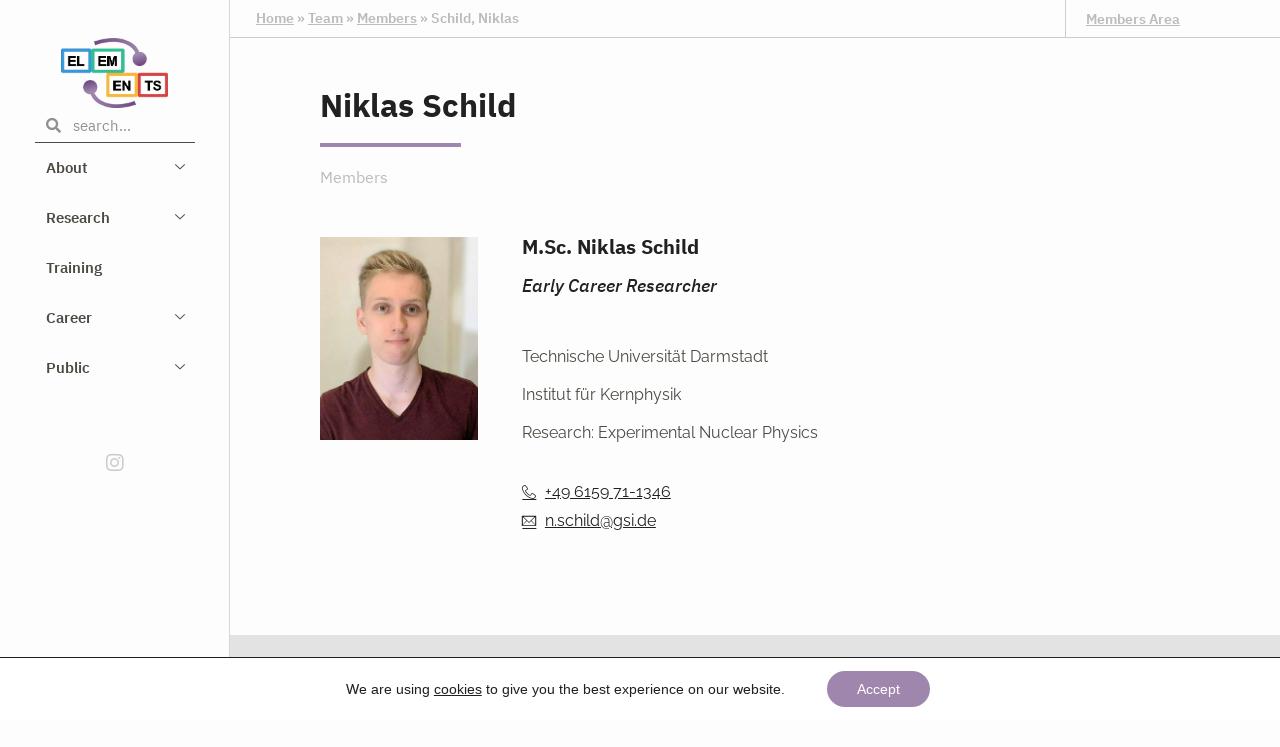

--- FILE ---
content_type: text/html; charset=UTF-8
request_url: https://elements.science/team/members/niklas-schild/
body_size: 19726
content:
<!doctype html>
<html lang="en-US">
<head>
<meta charset="UTF-8">
<meta name="viewport" content="width=device-width, initial-scale=1">
<link rel="profile" href="https://gmpg.org/xfn/11">
<meta name='robots' content='index, follow, max-image-preview:large, max-snippet:-1, max-video-preview:-1' />
<!-- This site is optimized with the Yoast SEO plugin v26.8 - https://yoast.com/product/yoast-seo-wordpress/ -->
<title>Schild, Niklas | ELEMENTS</title>
<link rel="canonical" href="https://elements.science/team/members/niklas-schild/" />
<meta property="og:locale" content="en_US" />
<meta property="og:type" content="article" />
<meta property="og:title" content="Schild, Niklas | ELEMENTS" />
<meta property="og:description" content="Niklas Schild Members M.Sc. Niklas Schild Early Career Researcher Technische Universität Darmstadt Institut für Kernphysik Research: Experimental Nuclear Physics +49 6159 71-1346 n.schild@gsi.de" />
<meta property="og:url" content="https://elements.science/team/members/niklas-schild/" />
<meta property="og:site_name" content="ELEMENTS" />
<meta property="article:published_time" content="2023-02-14T00:28:13+00:00" />
<meta property="article:modified_time" content="2023-07-08T08:30:54+00:00" />
<meta property="og:image" content="https://elements.science/wp-content/uploads/2023/07/Niklas-Schild.jpg" />
<meta property="og:image:width" content="1300" />
<meta property="og:image:height" content="1673" />
<meta property="og:image:type" content="image/jpeg" />
<meta name="author" content="geiss" />
<meta name="twitter:card" content="summary_large_image" />
<meta name="twitter:creator" content="@elements_uni" />
<meta name="twitter:site" content="@elements_uni" />
<meta name="twitter:label1" content="Written by" />
<meta name="twitter:data1" content="geiss" />
<meta name="twitter:label2" content="Est. reading time" />
<meta name="twitter:data2" content="1 minute" />
<script type="application/ld+json" class="yoast-schema-graph">{"@context":"https://schema.org","@graph":[{"@type":"Article","@id":"https://elements.science/team/members/niklas-schild/#article","isPartOf":{"@id":"https://elements.science/team/members/niklas-schild/"},"author":{"name":"geiss","@id":"https://elements.science/#/schema/person/9c8887bbf720badc103cb4bb0f249ca9"},"headline":"Schild, Niklas","datePublished":"2023-02-14T00:28:13+00:00","dateModified":"2023-07-08T08:30:54+00:00","mainEntityOfPage":{"@id":"https://elements.science/team/members/niklas-schild/"},"wordCount":29,"publisher":{"@id":"https://elements.science/#organization"},"image":{"@id":"https://elements.science/team/members/niklas-schild/#primaryimage"},"thumbnailUrl":"https://elements.science/wp-content/uploads/2023/07/Niklas-Schild.jpg","articleSection":["Members"],"inLanguage":"en-US"},{"@type":"WebPage","@id":"https://elements.science/team/members/niklas-schild/","url":"https://elements.science/team/members/niklas-schild/","name":"Schild, Niklas | ELEMENTS","isPartOf":{"@id":"https://elements.science/#website"},"primaryImageOfPage":{"@id":"https://elements.science/team/members/niklas-schild/#primaryimage"},"image":{"@id":"https://elements.science/team/members/niklas-schild/#primaryimage"},"thumbnailUrl":"https://elements.science/wp-content/uploads/2023/07/Niklas-Schild.jpg","datePublished":"2023-02-14T00:28:13+00:00","dateModified":"2023-07-08T08:30:54+00:00","breadcrumb":{"@id":"https://elements.science/team/members/niklas-schild/#breadcrumb"},"inLanguage":"en-US","potentialAction":[{"@type":"ReadAction","target":["https://elements.science/team/members/niklas-schild/"]}]},{"@type":"ImageObject","inLanguage":"en-US","@id":"https://elements.science/team/members/niklas-schild/#primaryimage","url":"https://elements.science/wp-content/uploads/2023/07/Niklas-Schild.jpg","contentUrl":"https://elements.science/wp-content/uploads/2023/07/Niklas-Schild.jpg","width":1300,"height":1673},{"@type":"BreadcrumbList","@id":"https://elements.science/team/members/niklas-schild/#breadcrumb","itemListElement":[{"@type":"ListItem","position":1,"name":"Home","item":"https://elements.science/"},{"@type":"ListItem","position":2,"name":"Team","item":"https://elements.science/category/team/"},{"@type":"ListItem","position":3,"name":"Members","item":"https://elements.science/category/team/members/"},{"@type":"ListItem","position":4,"name":"Schild, Niklas"}]},{"@type":"WebSite","@id":"https://elements.science/#website","url":"https://elements.science/","name":"ELEMENTS","description":"Exploring the Universe from Microscopic to Macroscopic Scales","publisher":{"@id":"https://elements.science/#organization"},"potentialAction":[{"@type":"SearchAction","target":{"@type":"EntryPoint","urlTemplate":"https://elements.science/?s={search_term_string}"},"query-input":{"@type":"PropertyValueSpecification","valueRequired":true,"valueName":"search_term_string"}}],"inLanguage":"en-US"},{"@type":"Organization","@id":"https://elements.science/#organization","name":"ELEMENTS","url":"https://elements.science/","logo":{"@type":"ImageObject","inLanguage":"en-US","@id":"https://elements.science/#/schema/logo/image/","url":"https://elements.science/wp-content/uploads/2023/07/ELEMENTS.png","contentUrl":"https://elements.science/wp-content/uploads/2023/07/ELEMENTS.png","width":638,"height":417,"caption":"ELEMENTS"},"image":{"@id":"https://elements.science/#/schema/logo/image/"},"sameAs":["https://x.com/elements_uni","https://www.instagram.com/elements.science/"]},{"@type":"Person","@id":"https://elements.science/#/schema/person/9c8887bbf720badc103cb4bb0f249ca9","name":"geiss","description":"Webdesigner","sameAs":["http://alisageiss.com"],"url":"https://elements.science/author/geiss/"}]}</script>
<!-- / Yoast SEO plugin. -->
<link rel="alternate" type="application/rss+xml" title="ELEMENTS &raquo; Feed" href="https://elements.science/feed/" />
<link rel="alternate" type="application/rss+xml" title="ELEMENTS &raquo; Comments Feed" href="https://elements.science/comments/feed/" />
<link rel="alternate" type="application/rss+xml" title="ELEMENTS &raquo; Schild, Niklas Comments Feed" href="https://elements.science/team/members/niklas-schild/feed/" />
<link rel="alternate" title="oEmbed (JSON)" type="application/json+oembed" href="https://elements.science/wp-json/oembed/1.0/embed?url=https%3A%2F%2Felements.science%2Fteam%2Fmembers%2Fniklas-schild%2F" />
<link rel="alternate" title="oEmbed (XML)" type="text/xml+oembed" href="https://elements.science/wp-json/oembed/1.0/embed?url=https%3A%2F%2Felements.science%2Fteam%2Fmembers%2Fniklas-schild%2F&#038;format=xml" />
<style id='wp-img-auto-sizes-contain-inline-css'>
img:is([sizes=auto i],[sizes^="auto," i]){contain-intrinsic-size:3000px 1500px}
/*# sourceURL=wp-img-auto-sizes-contain-inline-css */
</style>
<!-- <link rel='stylesheet' id='codepeople-search-in-place-style-css' href='https://elements.science/wp-content/plugins/search-in-place/css/codepeople_shearch_in_place.min.css?ver=1.5.1' media='all' /> -->
<link rel="stylesheet" type="text/css" href="//elements.science/wp-content/cache/wpfc-minified/6vrw0cid/6bsf7.css" media="all"/>
<style id='wp-emoji-styles-inline-css'>
img.wp-smiley, img.emoji {
display: inline !important;
border: none !important;
box-shadow: none !important;
height: 1em !important;
width: 1em !important;
margin: 0 0.07em !important;
vertical-align: -0.1em !important;
background: none !important;
padding: 0 !important;
}
/*# sourceURL=wp-emoji-styles-inline-css */
</style>
<!-- <link rel='stylesheet' id='wp-block-library-css' href='https://elements.science/wp-includes/css/dist/block-library/style.min.css?ver=c40832d45491b409b99165b882c14a3b' media='all' /> -->
<link rel="stylesheet" type="text/css" href="//elements.science/wp-content/cache/wpfc-minified/g106028l/6bsf7.css" media="all"/>
<style id='global-styles-inline-css'>
:root{--wp--preset--aspect-ratio--square: 1;--wp--preset--aspect-ratio--4-3: 4/3;--wp--preset--aspect-ratio--3-4: 3/4;--wp--preset--aspect-ratio--3-2: 3/2;--wp--preset--aspect-ratio--2-3: 2/3;--wp--preset--aspect-ratio--16-9: 16/9;--wp--preset--aspect-ratio--9-16: 9/16;--wp--preset--color--black: #000000;--wp--preset--color--cyan-bluish-gray: #abb8c3;--wp--preset--color--white: #ffffff;--wp--preset--color--pale-pink: #f78da7;--wp--preset--color--vivid-red: #cf2e2e;--wp--preset--color--luminous-vivid-orange: #ff6900;--wp--preset--color--luminous-vivid-amber: #fcb900;--wp--preset--color--light-green-cyan: #7bdcb5;--wp--preset--color--vivid-green-cyan: #00d084;--wp--preset--color--pale-cyan-blue: #8ed1fc;--wp--preset--color--vivid-cyan-blue: #0693e3;--wp--preset--color--vivid-purple: #9b51e0;--wp--preset--gradient--vivid-cyan-blue-to-vivid-purple: linear-gradient(135deg,rgb(6,147,227) 0%,rgb(155,81,224) 100%);--wp--preset--gradient--light-green-cyan-to-vivid-green-cyan: linear-gradient(135deg,rgb(122,220,180) 0%,rgb(0,208,130) 100%);--wp--preset--gradient--luminous-vivid-amber-to-luminous-vivid-orange: linear-gradient(135deg,rgb(252,185,0) 0%,rgb(255,105,0) 100%);--wp--preset--gradient--luminous-vivid-orange-to-vivid-red: linear-gradient(135deg,rgb(255,105,0) 0%,rgb(207,46,46) 100%);--wp--preset--gradient--very-light-gray-to-cyan-bluish-gray: linear-gradient(135deg,rgb(238,238,238) 0%,rgb(169,184,195) 100%);--wp--preset--gradient--cool-to-warm-spectrum: linear-gradient(135deg,rgb(74,234,220) 0%,rgb(151,120,209) 20%,rgb(207,42,186) 40%,rgb(238,44,130) 60%,rgb(251,105,98) 80%,rgb(254,248,76) 100%);--wp--preset--gradient--blush-light-purple: linear-gradient(135deg,rgb(255,206,236) 0%,rgb(152,150,240) 100%);--wp--preset--gradient--blush-bordeaux: linear-gradient(135deg,rgb(254,205,165) 0%,rgb(254,45,45) 50%,rgb(107,0,62) 100%);--wp--preset--gradient--luminous-dusk: linear-gradient(135deg,rgb(255,203,112) 0%,rgb(199,81,192) 50%,rgb(65,88,208) 100%);--wp--preset--gradient--pale-ocean: linear-gradient(135deg,rgb(255,245,203) 0%,rgb(182,227,212) 50%,rgb(51,167,181) 100%);--wp--preset--gradient--electric-grass: linear-gradient(135deg,rgb(202,248,128) 0%,rgb(113,206,126) 100%);--wp--preset--gradient--midnight: linear-gradient(135deg,rgb(2,3,129) 0%,rgb(40,116,252) 100%);--wp--preset--font-size--small: 13px;--wp--preset--font-size--medium: 20px;--wp--preset--font-size--large: 36px;--wp--preset--font-size--x-large: 42px;--wp--preset--spacing--20: 0.44rem;--wp--preset--spacing--30: 0.67rem;--wp--preset--spacing--40: 1rem;--wp--preset--spacing--50: 1.5rem;--wp--preset--spacing--60: 2.25rem;--wp--preset--spacing--70: 3.38rem;--wp--preset--spacing--80: 5.06rem;--wp--preset--shadow--natural: 6px 6px 9px rgba(0, 0, 0, 0.2);--wp--preset--shadow--deep: 12px 12px 50px rgba(0, 0, 0, 0.4);--wp--preset--shadow--sharp: 6px 6px 0px rgba(0, 0, 0, 0.2);--wp--preset--shadow--outlined: 6px 6px 0px -3px rgb(255, 255, 255), 6px 6px rgb(0, 0, 0);--wp--preset--shadow--crisp: 6px 6px 0px rgb(0, 0, 0);}:root { --wp--style--global--content-size: 800px;--wp--style--global--wide-size: 1200px; }:where(body) { margin: 0; }.wp-site-blocks > .alignleft { float: left; margin-right: 2em; }.wp-site-blocks > .alignright { float: right; margin-left: 2em; }.wp-site-blocks > .aligncenter { justify-content: center; margin-left: auto; margin-right: auto; }:where(.wp-site-blocks) > * { margin-block-start: 24px; margin-block-end: 0; }:where(.wp-site-blocks) > :first-child { margin-block-start: 0; }:where(.wp-site-blocks) > :last-child { margin-block-end: 0; }:root { --wp--style--block-gap: 24px; }:root :where(.is-layout-flow) > :first-child{margin-block-start: 0;}:root :where(.is-layout-flow) > :last-child{margin-block-end: 0;}:root :where(.is-layout-flow) > *{margin-block-start: 24px;margin-block-end: 0;}:root :where(.is-layout-constrained) > :first-child{margin-block-start: 0;}:root :where(.is-layout-constrained) > :last-child{margin-block-end: 0;}:root :where(.is-layout-constrained) > *{margin-block-start: 24px;margin-block-end: 0;}:root :where(.is-layout-flex){gap: 24px;}:root :where(.is-layout-grid){gap: 24px;}.is-layout-flow > .alignleft{float: left;margin-inline-start: 0;margin-inline-end: 2em;}.is-layout-flow > .alignright{float: right;margin-inline-start: 2em;margin-inline-end: 0;}.is-layout-flow > .aligncenter{margin-left: auto !important;margin-right: auto !important;}.is-layout-constrained > .alignleft{float: left;margin-inline-start: 0;margin-inline-end: 2em;}.is-layout-constrained > .alignright{float: right;margin-inline-start: 2em;margin-inline-end: 0;}.is-layout-constrained > .aligncenter{margin-left: auto !important;margin-right: auto !important;}.is-layout-constrained > :where(:not(.alignleft):not(.alignright):not(.alignfull)){max-width: var(--wp--style--global--content-size);margin-left: auto !important;margin-right: auto !important;}.is-layout-constrained > .alignwide{max-width: var(--wp--style--global--wide-size);}body .is-layout-flex{display: flex;}.is-layout-flex{flex-wrap: wrap;align-items: center;}.is-layout-flex > :is(*, div){margin: 0;}body .is-layout-grid{display: grid;}.is-layout-grid > :is(*, div){margin: 0;}body{padding-top: 0px;padding-right: 0px;padding-bottom: 0px;padding-left: 0px;}a:where(:not(.wp-element-button)){text-decoration: underline;}:root :where(.wp-element-button, .wp-block-button__link){background-color: #32373c;border-width: 0;color: #fff;font-family: inherit;font-size: inherit;font-style: inherit;font-weight: inherit;letter-spacing: inherit;line-height: inherit;padding-top: calc(0.667em + 2px);padding-right: calc(1.333em + 2px);padding-bottom: calc(0.667em + 2px);padding-left: calc(1.333em + 2px);text-decoration: none;text-transform: inherit;}.has-black-color{color: var(--wp--preset--color--black) !important;}.has-cyan-bluish-gray-color{color: var(--wp--preset--color--cyan-bluish-gray) !important;}.has-white-color{color: var(--wp--preset--color--white) !important;}.has-pale-pink-color{color: var(--wp--preset--color--pale-pink) !important;}.has-vivid-red-color{color: var(--wp--preset--color--vivid-red) !important;}.has-luminous-vivid-orange-color{color: var(--wp--preset--color--luminous-vivid-orange) !important;}.has-luminous-vivid-amber-color{color: var(--wp--preset--color--luminous-vivid-amber) !important;}.has-light-green-cyan-color{color: var(--wp--preset--color--light-green-cyan) !important;}.has-vivid-green-cyan-color{color: var(--wp--preset--color--vivid-green-cyan) !important;}.has-pale-cyan-blue-color{color: var(--wp--preset--color--pale-cyan-blue) !important;}.has-vivid-cyan-blue-color{color: var(--wp--preset--color--vivid-cyan-blue) !important;}.has-vivid-purple-color{color: var(--wp--preset--color--vivid-purple) !important;}.has-black-background-color{background-color: var(--wp--preset--color--black) !important;}.has-cyan-bluish-gray-background-color{background-color: var(--wp--preset--color--cyan-bluish-gray) !important;}.has-white-background-color{background-color: var(--wp--preset--color--white) !important;}.has-pale-pink-background-color{background-color: var(--wp--preset--color--pale-pink) !important;}.has-vivid-red-background-color{background-color: var(--wp--preset--color--vivid-red) !important;}.has-luminous-vivid-orange-background-color{background-color: var(--wp--preset--color--luminous-vivid-orange) !important;}.has-luminous-vivid-amber-background-color{background-color: var(--wp--preset--color--luminous-vivid-amber) !important;}.has-light-green-cyan-background-color{background-color: var(--wp--preset--color--light-green-cyan) !important;}.has-vivid-green-cyan-background-color{background-color: var(--wp--preset--color--vivid-green-cyan) !important;}.has-pale-cyan-blue-background-color{background-color: var(--wp--preset--color--pale-cyan-blue) !important;}.has-vivid-cyan-blue-background-color{background-color: var(--wp--preset--color--vivid-cyan-blue) !important;}.has-vivid-purple-background-color{background-color: var(--wp--preset--color--vivid-purple) !important;}.has-black-border-color{border-color: var(--wp--preset--color--black) !important;}.has-cyan-bluish-gray-border-color{border-color: var(--wp--preset--color--cyan-bluish-gray) !important;}.has-white-border-color{border-color: var(--wp--preset--color--white) !important;}.has-pale-pink-border-color{border-color: var(--wp--preset--color--pale-pink) !important;}.has-vivid-red-border-color{border-color: var(--wp--preset--color--vivid-red) !important;}.has-luminous-vivid-orange-border-color{border-color: var(--wp--preset--color--luminous-vivid-orange) !important;}.has-luminous-vivid-amber-border-color{border-color: var(--wp--preset--color--luminous-vivid-amber) !important;}.has-light-green-cyan-border-color{border-color: var(--wp--preset--color--light-green-cyan) !important;}.has-vivid-green-cyan-border-color{border-color: var(--wp--preset--color--vivid-green-cyan) !important;}.has-pale-cyan-blue-border-color{border-color: var(--wp--preset--color--pale-cyan-blue) !important;}.has-vivid-cyan-blue-border-color{border-color: var(--wp--preset--color--vivid-cyan-blue) !important;}.has-vivid-purple-border-color{border-color: var(--wp--preset--color--vivid-purple) !important;}.has-vivid-cyan-blue-to-vivid-purple-gradient-background{background: var(--wp--preset--gradient--vivid-cyan-blue-to-vivid-purple) !important;}.has-light-green-cyan-to-vivid-green-cyan-gradient-background{background: var(--wp--preset--gradient--light-green-cyan-to-vivid-green-cyan) !important;}.has-luminous-vivid-amber-to-luminous-vivid-orange-gradient-background{background: var(--wp--preset--gradient--luminous-vivid-amber-to-luminous-vivid-orange) !important;}.has-luminous-vivid-orange-to-vivid-red-gradient-background{background: var(--wp--preset--gradient--luminous-vivid-orange-to-vivid-red) !important;}.has-very-light-gray-to-cyan-bluish-gray-gradient-background{background: var(--wp--preset--gradient--very-light-gray-to-cyan-bluish-gray) !important;}.has-cool-to-warm-spectrum-gradient-background{background: var(--wp--preset--gradient--cool-to-warm-spectrum) !important;}.has-blush-light-purple-gradient-background{background: var(--wp--preset--gradient--blush-light-purple) !important;}.has-blush-bordeaux-gradient-background{background: var(--wp--preset--gradient--blush-bordeaux) !important;}.has-luminous-dusk-gradient-background{background: var(--wp--preset--gradient--luminous-dusk) !important;}.has-pale-ocean-gradient-background{background: var(--wp--preset--gradient--pale-ocean) !important;}.has-electric-grass-gradient-background{background: var(--wp--preset--gradient--electric-grass) !important;}.has-midnight-gradient-background{background: var(--wp--preset--gradient--midnight) !important;}.has-small-font-size{font-size: var(--wp--preset--font-size--small) !important;}.has-medium-font-size{font-size: var(--wp--preset--font-size--medium) !important;}.has-large-font-size{font-size: var(--wp--preset--font-size--large) !important;}.has-x-large-font-size{font-size: var(--wp--preset--font-size--x-large) !important;}
/*# sourceURL=global-styles-inline-css */
</style>
<!-- <link rel='stylesheet' id='ctf_styles-css' href='https://elements.science/wp-content/plugins/custom-twitter-feeds/css/ctf-styles.min.css?ver=2.3.1' media='all' /> -->
<!-- <link rel='stylesheet' id='trp-language-switcher-style-css' href='https://elements.science/wp-content/plugins/translatepress-multilingual/assets/css/trp-language-switcher.css?ver=3.0.7' media='all' /> -->
<!-- <link rel='stylesheet' id='hello-elementor-css' href='https://elements.science/wp-content/themes/hello-elementor/assets/css/reset.css?ver=3.4.4' media='all' /> -->
<!-- <link rel='stylesheet' id='hello-elementor-theme-style-css' href='https://elements.science/wp-content/themes/hello-elementor/assets/css/theme.css?ver=3.4.4' media='all' /> -->
<!-- <link rel='stylesheet' id='hello-elementor-header-footer-css' href='https://elements.science/wp-content/themes/hello-elementor/assets/css/header-footer.css?ver=3.4.4' media='all' /> -->
<!-- <link rel='stylesheet' id='elementor-frontend-css' href='https://elements.science/wp-content/plugins/elementor/assets/css/frontend.min.css?ver=3.32.0-dev3' media='all' /> -->
<link rel="stylesheet" type="text/css" href="//elements.science/wp-content/cache/wpfc-minified/syn06sg/6bsf7.css" media="all"/>
<link rel='stylesheet' id='elementor-post-10633-css' href='https://elements.science/wp-content/uploads/elementor/css/post-10633.css?ver=1769698525' media='all' />
<!-- <link rel='stylesheet' id='eael-general-css' href='https://elements.science/wp-content/plugins/essential-addons-for-elementor-lite/assets/front-end/css/view/general.min.css?ver=6.3.3' media='all' /> -->
<!-- <link rel='stylesheet' id='eael-11468-css' href='https://elements.science/wp-content/uploads/essential-addons-elementor/eael-11468.css?ver=1688812254' media='all' /> -->
<!-- <link rel='stylesheet' id='widget-image-css' href='https://elements.science/wp-content/plugins/elementor/assets/css/widget-image.min.css?ver=3.32.0-dev3' media='all' /> -->
<!-- <link rel='stylesheet' id='widget-search-form-css' href='https://elements.science/wp-content/plugins/elementor-pro/assets/css/widget-search-form.min.css?ver=3.32.2' media='all' /> -->
<!-- <link rel='stylesheet' id='elementor-icons-shared-0-css' href='https://elements.science/wp-content/plugins/elementor/assets/lib/font-awesome/css/fontawesome.min.css?ver=5.15.3' media='all' /> -->
<!-- <link rel='stylesheet' id='elementor-icons-fa-solid-css' href='https://elements.science/wp-content/plugins/elementor/assets/lib/font-awesome/css/solid.min.css?ver=5.15.3' media='all' /> -->
<!-- <link rel='stylesheet' id='elementor-icons-css' href='https://elements.science/wp-content/plugins/elementor/assets/lib/eicons/css/elementor-icons.min.css?ver=5.44.0' media='all' /> -->
<link rel="stylesheet" type="text/css" href="//elements.science/wp-content/cache/wpfc-minified/eiwq5iea/6bsf9.css" media="all"/>
<style id='elementor-icons-inline-css'>
.elementor-add-new-section .elementor-add-templately-promo-button{
background-color: #5d4fff;
background-image: url(https://elements.science/wp-content/plugins/essential-addons-for-elementor-lite/assets/admin/images/templately/logo-icon.svg);
background-repeat: no-repeat;
background-position: center center;
position: relative;
}
.elementor-add-new-section .elementor-add-templately-promo-button > i{
height: 12px;
}
body .elementor-add-new-section .elementor-add-section-area-button {
margin-left: 0;
}
.elementor-add-new-section .elementor-add-templately-promo-button{
background-color: #5d4fff;
background-image: url(https://elements.science/wp-content/plugins/essential-addons-for-elementor-lite/assets/admin/images/templately/logo-icon.svg);
background-repeat: no-repeat;
background-position: center center;
position: relative;
}
.elementor-add-new-section .elementor-add-templately-promo-button > i{
height: 12px;
}
body .elementor-add-new-section .elementor-add-section-area-button {
margin-left: 0;
}
/*# sourceURL=elementor-icons-inline-css */
</style>
<!-- <link rel='stylesheet' id='widget-spacer-css' href='https://elements.science/wp-content/plugins/elementor/assets/css/widget-spacer.min.css?ver=3.32.0-dev3' media='all' /> -->
<!-- <link rel='stylesheet' id='widget-social-icons-css' href='https://elements.science/wp-content/plugins/elementor/assets/css/widget-social-icons.min.css?ver=3.32.0-dev3' media='all' /> -->
<!-- <link rel='stylesheet' id='e-apple-webkit-css' href='https://elements.science/wp-content/plugins/elementor/assets/css/conditionals/apple-webkit.min.css?ver=3.32.0-dev3' media='all' /> -->
<!-- <link rel='stylesheet' id='e-sticky-css' href='https://elements.science/wp-content/plugins/elementor-pro/assets/css/modules/sticky.min.css?ver=3.32.2' media='all' /> -->
<!-- <link rel='stylesheet' id='widget-breadcrumbs-css' href='https://elements.science/wp-content/plugins/elementor-pro/assets/css/widget-breadcrumbs.min.css?ver=3.32.2' media='all' /> -->
<!-- <link rel='stylesheet' id='widget-heading-css' href='https://elements.science/wp-content/plugins/elementor/assets/css/widget-heading.min.css?ver=3.32.0-dev3' media='all' /> -->
<!-- <link rel='stylesheet' id='widget-icon-list-css' href='https://elements.science/wp-content/plugins/elementor/assets/css/widget-icon-list.min.css?ver=3.32.0-dev3' media='all' /> -->
<!-- <link rel='stylesheet' id='font-awesome-5-all-css' href='https://elements.science/wp-content/plugins/elementor/assets/lib/font-awesome/css/all.min.css?ver=3.32.0-dev3' media='all' /> -->
<!-- <link rel='stylesheet' id='font-awesome-4-shim-css' href='https://elements.science/wp-content/plugins/elementor/assets/lib/font-awesome/css/v4-shims.min.css?ver=3.32.0-dev3' media='all' /> -->
<!-- <link rel='stylesheet' id='sbistyles-css' href='https://elements.science/wp-content/plugins/instagram-feed/css/sbi-styles.min.css?ver=6.10.0' media='all' /> -->
<!-- <link rel='stylesheet' id='e-animation-fadeInUp-css' href='https://elements.science/wp-content/plugins/elementor/assets/lib/animations/styles/fadeInUp.min.css?ver=3.32.0-dev3' media='all' /> -->
<!-- <link rel='stylesheet' id='widget-divider-css' href='https://elements.science/wp-content/plugins/elementor/assets/css/widget-divider.min.css?ver=3.32.0-dev3' media='all' /> -->
<link rel="stylesheet" type="text/css" href="//elements.science/wp-content/cache/wpfc-minified/d4bw82kl/6bsfk.css" media="all"/>
<link rel='stylesheet' id='elementor-post-1006-css' href='https://elements.science/wp-content/uploads/elementor/css/post-1006.css?ver=1769733215' media='all' />
<link rel='stylesheet' id='elementor-post-11468-css' href='https://elements.science/wp-content/uploads/elementor/css/post-11468.css?ver=1769698525' media='all' />
<link rel='stylesheet' id='elementor-post-11465-css' href='https://elements.science/wp-content/uploads/elementor/css/post-11465.css?ver=1769698525' media='all' />
<!-- <link rel='stylesheet' id='tablepress-default-css' href='https://elements.science/wp-content/plugins/tablepress/css/build/default.css?ver=3.2.6' media='all' /> -->
<!-- <link rel='stylesheet' id='ics-calendar-css' href='https://elements.science/wp-content/plugins/ics-calendar/assets/style.min.css?ver=12.0.3.1' media='all' /> -->
<!-- <link rel='stylesheet' id='ekit-widget-styles-css' href='https://elements.science/wp-content/plugins/elementskit-lite/widgets/init/assets/css/widget-styles.css?ver=3.7.8' media='all' /> -->
<!-- <link rel='stylesheet' id='ekit-responsive-css' href='https://elements.science/wp-content/plugins/elementskit-lite/widgets/init/assets/css/responsive.css?ver=3.7.8' media='all' /> -->
<!-- <link rel='stylesheet' id='moove_gdpr_frontend-css' href='https://elements.science/wp-content/plugins/gdpr-cookie-compliance/dist/styles/gdpr-main-nf.css?ver=5.0.9' media='all' /> -->
<link rel="stylesheet" type="text/css" href="//elements.science/wp-content/cache/wpfc-minified/1sd08pfr/6bsf9.css" media="all"/>
<style id='moove_gdpr_frontend-inline-css'>
#moove_gdpr_cookie_modal .moove-gdpr-modal-content .moove-gdpr-tab-main h3.tab-title, 
#moove_gdpr_cookie_modal .moove-gdpr-modal-content .moove-gdpr-tab-main span.tab-title,
#moove_gdpr_cookie_modal .moove-gdpr-modal-content .moove-gdpr-modal-left-content #moove-gdpr-menu li a, 
#moove_gdpr_cookie_modal .moove-gdpr-modal-content .moove-gdpr-modal-left-content #moove-gdpr-menu li button,
#moove_gdpr_cookie_modal .moove-gdpr-modal-content .moove-gdpr-modal-left-content .moove-gdpr-branding-cnt a,
#moove_gdpr_cookie_modal .moove-gdpr-modal-content .moove-gdpr-modal-footer-content .moove-gdpr-button-holder a.mgbutton, 
#moove_gdpr_cookie_modal .moove-gdpr-modal-content .moove-gdpr-modal-footer-content .moove-gdpr-button-holder button.mgbutton,
#moove_gdpr_cookie_modal .cookie-switch .cookie-slider:after, 
#moove_gdpr_cookie_modal .cookie-switch .slider:after, 
#moove_gdpr_cookie_modal .switch .cookie-slider:after, 
#moove_gdpr_cookie_modal .switch .slider:after,
#moove_gdpr_cookie_info_bar .moove-gdpr-info-bar-container .moove-gdpr-info-bar-content p, 
#moove_gdpr_cookie_info_bar .moove-gdpr-info-bar-container .moove-gdpr-info-bar-content p a,
#moove_gdpr_cookie_info_bar .moove-gdpr-info-bar-container .moove-gdpr-info-bar-content a.mgbutton, 
#moove_gdpr_cookie_info_bar .moove-gdpr-info-bar-container .moove-gdpr-info-bar-content button.mgbutton,
#moove_gdpr_cookie_modal .moove-gdpr-modal-content .moove-gdpr-tab-main .moove-gdpr-tab-main-content h1, 
#moove_gdpr_cookie_modal .moove-gdpr-modal-content .moove-gdpr-tab-main .moove-gdpr-tab-main-content h2, 
#moove_gdpr_cookie_modal .moove-gdpr-modal-content .moove-gdpr-tab-main .moove-gdpr-tab-main-content h3, 
#moove_gdpr_cookie_modal .moove-gdpr-modal-content .moove-gdpr-tab-main .moove-gdpr-tab-main-content h4, 
#moove_gdpr_cookie_modal .moove-gdpr-modal-content .moove-gdpr-tab-main .moove-gdpr-tab-main-content h5, 
#moove_gdpr_cookie_modal .moove-gdpr-modal-content .moove-gdpr-tab-main .moove-gdpr-tab-main-content h6,
#moove_gdpr_cookie_modal .moove-gdpr-modal-content.moove_gdpr_modal_theme_v2 .moove-gdpr-modal-title .tab-title,
#moove_gdpr_cookie_modal .moove-gdpr-modal-content.moove_gdpr_modal_theme_v2 .moove-gdpr-tab-main h3.tab-title, 
#moove_gdpr_cookie_modal .moove-gdpr-modal-content.moove_gdpr_modal_theme_v2 .moove-gdpr-tab-main span.tab-title,
#moove_gdpr_cookie_modal .moove-gdpr-modal-content.moove_gdpr_modal_theme_v2 .moove-gdpr-branding-cnt a {
font-weight: inherit				}
#moove_gdpr_cookie_modal,#moove_gdpr_cookie_info_bar,.gdpr_cookie_settings_shortcode_content{font-family:&#039;IBM Plex Sans&#039;,sans-serif}#moove_gdpr_save_popup_settings_button{background-color:#373737;color:#fff}#moove_gdpr_save_popup_settings_button:hover{background-color:#000}#moove_gdpr_cookie_info_bar .moove-gdpr-info-bar-container .moove-gdpr-info-bar-content a.mgbutton,#moove_gdpr_cookie_info_bar .moove-gdpr-info-bar-container .moove-gdpr-info-bar-content button.mgbutton{background-color:#9f86ad}#moove_gdpr_cookie_modal .moove-gdpr-modal-content .moove-gdpr-modal-footer-content .moove-gdpr-button-holder a.mgbutton,#moove_gdpr_cookie_modal .moove-gdpr-modal-content .moove-gdpr-modal-footer-content .moove-gdpr-button-holder button.mgbutton,.gdpr_cookie_settings_shortcode_content .gdpr-shr-button.button-green{background-color:#9f86ad;border-color:#9f86ad}#moove_gdpr_cookie_modal .moove-gdpr-modal-content .moove-gdpr-modal-footer-content .moove-gdpr-button-holder a.mgbutton:hover,#moove_gdpr_cookie_modal .moove-gdpr-modal-content .moove-gdpr-modal-footer-content .moove-gdpr-button-holder button.mgbutton:hover,.gdpr_cookie_settings_shortcode_content .gdpr-shr-button.button-green:hover{background-color:#fff;color:#9f86ad}#moove_gdpr_cookie_modal .moove-gdpr-modal-content .moove-gdpr-modal-close i,#moove_gdpr_cookie_modal .moove-gdpr-modal-content .moove-gdpr-modal-close span.gdpr-icon{background-color:#9f86ad;border:1px solid #9f86ad}#moove_gdpr_cookie_info_bar span.moove-gdpr-infobar-allow-all.focus-g,#moove_gdpr_cookie_info_bar span.moove-gdpr-infobar-allow-all:focus,#moove_gdpr_cookie_info_bar button.moove-gdpr-infobar-allow-all.focus-g,#moove_gdpr_cookie_info_bar button.moove-gdpr-infobar-allow-all:focus,#moove_gdpr_cookie_info_bar span.moove-gdpr-infobar-reject-btn.focus-g,#moove_gdpr_cookie_info_bar span.moove-gdpr-infobar-reject-btn:focus,#moove_gdpr_cookie_info_bar button.moove-gdpr-infobar-reject-btn.focus-g,#moove_gdpr_cookie_info_bar button.moove-gdpr-infobar-reject-btn:focus,#moove_gdpr_cookie_info_bar span.change-settings-button.focus-g,#moove_gdpr_cookie_info_bar span.change-settings-button:focus,#moove_gdpr_cookie_info_bar button.change-settings-button.focus-g,#moove_gdpr_cookie_info_bar button.change-settings-button:focus{-webkit-box-shadow:0 0 1px 3px #9f86ad;-moz-box-shadow:0 0 1px 3px #9f86ad;box-shadow:0 0 1px 3px #9f86ad}#moove_gdpr_cookie_modal .moove-gdpr-modal-content .moove-gdpr-modal-close i:hover,#moove_gdpr_cookie_modal .moove-gdpr-modal-content .moove-gdpr-modal-close span.gdpr-icon:hover,#moove_gdpr_cookie_info_bar span[data-href]>u.change-settings-button{color:#9f86ad}#moove_gdpr_cookie_modal .moove-gdpr-modal-content .moove-gdpr-modal-left-content #moove-gdpr-menu li.menu-item-selected a span.gdpr-icon,#moove_gdpr_cookie_modal .moove-gdpr-modal-content .moove-gdpr-modal-left-content #moove-gdpr-menu li.menu-item-selected button span.gdpr-icon{color:inherit}#moove_gdpr_cookie_modal .moove-gdpr-modal-content .moove-gdpr-modal-left-content #moove-gdpr-menu li a span.gdpr-icon,#moove_gdpr_cookie_modal .moove-gdpr-modal-content .moove-gdpr-modal-left-content #moove-gdpr-menu li button span.gdpr-icon{color:inherit}#moove_gdpr_cookie_modal .gdpr-acc-link{line-height:0;font-size:0;color:transparent;position:absolute}#moove_gdpr_cookie_modal .moove-gdpr-modal-content .moove-gdpr-modal-close:hover i,#moove_gdpr_cookie_modal .moove-gdpr-modal-content .moove-gdpr-modal-left-content #moove-gdpr-menu li a,#moove_gdpr_cookie_modal .moove-gdpr-modal-content .moove-gdpr-modal-left-content #moove-gdpr-menu li button,#moove_gdpr_cookie_modal .moove-gdpr-modal-content .moove-gdpr-modal-left-content #moove-gdpr-menu li button i,#moove_gdpr_cookie_modal .moove-gdpr-modal-content .moove-gdpr-modal-left-content #moove-gdpr-menu li a i,#moove_gdpr_cookie_modal .moove-gdpr-modal-content .moove-gdpr-tab-main .moove-gdpr-tab-main-content a:hover,#moove_gdpr_cookie_info_bar.moove-gdpr-dark-scheme .moove-gdpr-info-bar-container .moove-gdpr-info-bar-content a.mgbutton:hover,#moove_gdpr_cookie_info_bar.moove-gdpr-dark-scheme .moove-gdpr-info-bar-container .moove-gdpr-info-bar-content button.mgbutton:hover,#moove_gdpr_cookie_info_bar.moove-gdpr-dark-scheme .moove-gdpr-info-bar-container .moove-gdpr-info-bar-content a:hover,#moove_gdpr_cookie_info_bar.moove-gdpr-dark-scheme .moove-gdpr-info-bar-container .moove-gdpr-info-bar-content button:hover,#moove_gdpr_cookie_info_bar.moove-gdpr-dark-scheme .moove-gdpr-info-bar-container .moove-gdpr-info-bar-content span.change-settings-button:hover,#moove_gdpr_cookie_info_bar.moove-gdpr-dark-scheme .moove-gdpr-info-bar-container .moove-gdpr-info-bar-content button.change-settings-button:hover,#moove_gdpr_cookie_info_bar.moove-gdpr-dark-scheme .moove-gdpr-info-bar-container .moove-gdpr-info-bar-content u.change-settings-button:hover,#moove_gdpr_cookie_info_bar span[data-href]>u.change-settings-button,#moove_gdpr_cookie_info_bar.moove-gdpr-dark-scheme .moove-gdpr-info-bar-container .moove-gdpr-info-bar-content a.mgbutton.focus-g,#moove_gdpr_cookie_info_bar.moove-gdpr-dark-scheme .moove-gdpr-info-bar-container .moove-gdpr-info-bar-content button.mgbutton.focus-g,#moove_gdpr_cookie_info_bar.moove-gdpr-dark-scheme .moove-gdpr-info-bar-container .moove-gdpr-info-bar-content a.focus-g,#moove_gdpr_cookie_info_bar.moove-gdpr-dark-scheme .moove-gdpr-info-bar-container .moove-gdpr-info-bar-content button.focus-g,#moove_gdpr_cookie_info_bar.moove-gdpr-dark-scheme .moove-gdpr-info-bar-container .moove-gdpr-info-bar-content a.mgbutton:focus,#moove_gdpr_cookie_info_bar.moove-gdpr-dark-scheme .moove-gdpr-info-bar-container .moove-gdpr-info-bar-content button.mgbutton:focus,#moove_gdpr_cookie_info_bar.moove-gdpr-dark-scheme .moove-gdpr-info-bar-container .moove-gdpr-info-bar-content a:focus,#moove_gdpr_cookie_info_bar.moove-gdpr-dark-scheme .moove-gdpr-info-bar-container .moove-gdpr-info-bar-content button:focus,#moove_gdpr_cookie_info_bar.moove-gdpr-dark-scheme .moove-gdpr-info-bar-container .moove-gdpr-info-bar-content span.change-settings-button.focus-g,span.change-settings-button:focus,button.change-settings-button.focus-g,button.change-settings-button:focus,#moove_gdpr_cookie_info_bar.moove-gdpr-dark-scheme .moove-gdpr-info-bar-container .moove-gdpr-info-bar-content u.change-settings-button.focus-g,#moove_gdpr_cookie_info_bar.moove-gdpr-dark-scheme .moove-gdpr-info-bar-container .moove-gdpr-info-bar-content u.change-settings-button:focus{color:#9f86ad}#moove_gdpr_cookie_modal .moove-gdpr-branding.focus-g span,#moove_gdpr_cookie_modal .moove-gdpr-modal-content .moove-gdpr-tab-main a.focus-g,#moove_gdpr_cookie_modal .moove-gdpr-modal-content .moove-gdpr-tab-main .gdpr-cd-details-toggle.focus-g{color:#9f86ad}#moove_gdpr_cookie_modal.gdpr_lightbox-hide{display:none}
/*# sourceURL=moove_gdpr_frontend-inline-css */
</style>
<!-- <link rel='stylesheet' id='ecs-styles-css' href='https://elements.science/wp-content/plugins/ele-custom-skin/assets/css/ecs-style.css?ver=3.1.9' media='all' /> -->
<link rel="stylesheet" type="text/css" href="//elements.science/wp-content/cache/wpfc-minified/edm6b73d/6bsf7.css" media="all"/>
<link rel='stylesheet' id='elementor-post-2997-css' href='https://elements.science/wp-content/uploads/elementor/css/post-2997.css?ver=1688938557' media='all' />
<link rel='stylesheet' id='elementor-post-3108-css' href='https://elements.science/wp-content/uploads/elementor/css/post-3108.css?ver=1678758655' media='all' />
<link rel='stylesheet' id='elementor-post-3404-css' href='https://elements.science/wp-content/uploads/elementor/css/post-3404.css?ver=1682954473' media='all' />
<link rel='stylesheet' id='elementor-post-11462-css' href='https://elements.science/wp-content/uploads/elementor/css/post-11462.css?ver=1688709698' media='all' />
<link rel='stylesheet' id='elementor-post-13710-css' href='https://elements.science/wp-content/uploads/elementor/css/post-13710.css?ver=1712156278' media='all' />
<!-- <link rel='stylesheet' id='elementor-icons-ekiticons-css' href='https://elements.science/wp-content/plugins/elementskit-lite/modules/elementskit-icon-pack/assets/css/ekiticons.css?ver=3.7.8' media='all' /> -->
<!-- <link rel='stylesheet' id='elementor-icons-fa-brands-css' href='https://elements.science/wp-content/plugins/elementor/assets/lib/font-awesome/css/brands.min.css?ver=5.15.3' media='all' /> -->
<link rel="stylesheet" type="text/css" href="//elements.science/wp-content/cache/wpfc-minified/7z1wgmu0/6bsfk.css" media="all"/>
<script src='//elements.science/wp-content/cache/wpfc-minified/ldq1o6aw/6bsf7.js' type="text/javascript"></script>
<!-- <script src="https://elements.science/wp-includes/js/jquery/jquery.min.js?ver=3.7.1" id="jquery-core-js"></script> -->
<!-- <script src="https://elements.science/wp-includes/js/jquery/jquery-migrate.min.js?ver=3.4.1" id="jquery-migrate-js"></script> -->
<script id="codepeople-search-in-place-js-extra">
var codepeople_search_in_place = {"screen_reader_alert":"Search results pop-up.","screen_reader_alert_instructions":"Press the Tab key to navigate through the search results.","screen_reader_alert_result_single":"result","screen_reader_alert_result_multiple":"results","own_only":"1","result_number":"10","more":"More Results","empty":"0 results","char_number":"3","root":"Ly9lbGVtZW50cy5zY2llbmNlL3dwLWFkbWluLw==","home":"https://elements.science","summary_length":"20","operator":"or","highlight_resulting_page":"1","lang":"en","highlight_colors":["#9707f92e\r","#B5DCE1\r","#F4E0E9\r","#D7E0B1\r","#F4D9D0\r","#D6CDC8\r","#F4E3C9\r","#CFDAF0"],"areas":["div.hentry","#content","#main","div.content","#middle","#container","#wrapper","article",".elementor","body"]};
//# sourceURL=codepeople-search-in-place-js-extra
</script>
<script src='//elements.science/wp-content/cache/wpfc-minified/1pdegue1/6bsf7.js' type="text/javascript"></script>
<!-- <script src="https://elements.science/wp-content/plugins/search-in-place/js/codepeople_shearch_in_place.min.js?ver=1.5.1" id="codepeople-search-in-place-js"></script> -->
<script id="sbi_scripts-js-extra">
var sb_instagram_js_options = {"font_method":"svg","resized_url":"https://elements.science/wp-content/uploads/sb-instagram-feed-images/","placeholder":"https://elements.science/wp-content/plugins/instagram-feed/img/placeholder.png","ajax_url":"https://elements.science/wp-admin/admin-ajax.php"};
//# sourceURL=sbi_scripts-js-extra
</script>
<script src='//elements.science/wp-content/cache/wpfc-minified/7muiagad/6bsf7.js' type="text/javascript"></script>
<!-- <script src="https://elements.science/wp-content/plugins/instagram-feed/js/sbi-scripts.min.js?ver=6.10.0" id="sbi_scripts-js"></script> -->
<!-- <script src="https://elements.science/wp-content/plugins/elementor-pro/assets/js/page-transitions.min.js?ver=3.32.2" id="page-transitions-js"></script> -->
<!-- <script src="https://elements.science/wp-content/plugins/elementor/assets/lib/font-awesome/js/v4-shims.min.js?ver=3.32.0-dev3" id="font-awesome-4-shim-js"></script> -->
<script id="ecs_ajax_load-js-extra">
var ecs_ajax_params = {"ajaxurl":"https://elements.science/wp-admin/admin-ajax.php","posts":"{\"page\":0,\"name\":\"niklas-schild\",\"category_name\":\"team\\/members\",\"error\":\"\",\"m\":\"\",\"p\":0,\"post_parent\":\"\",\"subpost\":\"\",\"subpost_id\":\"\",\"attachment\":\"\",\"attachment_id\":0,\"pagename\":\"\",\"page_id\":0,\"second\":\"\",\"minute\":\"\",\"hour\":\"\",\"day\":0,\"monthnum\":0,\"year\":0,\"w\":0,\"tag\":\"\",\"cat\":\"\",\"tag_id\":\"\",\"author\":\"\",\"author_name\":\"\",\"feed\":\"\",\"tb\":\"\",\"paged\":0,\"meta_key\":\"\",\"meta_value\":\"\",\"preview\":\"\",\"s\":\"\",\"sentence\":\"\",\"title\":\"\",\"fields\":\"all\",\"menu_order\":\"\",\"embed\":\"\",\"category__in\":[],\"category__not_in\":[],\"category__and\":[],\"post__in\":[],\"post__not_in\":[],\"post_name__in\":[],\"tag__in\":[],\"tag__not_in\":[],\"tag__and\":[],\"tag_slug__in\":[],\"tag_slug__and\":[],\"post_parent__in\":[],\"post_parent__not_in\":[],\"author__in\":[],\"author__not_in\":[],\"search_columns\":[],\"ignore_sticky_posts\":false,\"suppress_filters\":false,\"cache_results\":true,\"update_post_term_cache\":true,\"update_menu_item_cache\":false,\"lazy_load_term_meta\":true,\"update_post_meta_cache\":true,\"post_type\":\"\",\"posts_per_page\":10,\"nopaging\":false,\"comments_per_page\":\"50\",\"no_found_rows\":false,\"order\":\"DESC\"}"};
//# sourceURL=ecs_ajax_load-js-extra
</script>
<script src='//elements.science/wp-content/cache/wpfc-minified/7mnzb7xx/6bsf7.js' type="text/javascript"></script>
<!-- <script src="https://elements.science/wp-content/plugins/ele-custom-skin/assets/js/ecs_ajax_pagination.js?ver=3.1.9" id="ecs_ajax_load-js"></script> -->
<!-- <script src="https://elements.science/wp-content/plugins/ele-custom-skin/assets/js/ecs.js?ver=3.1.9" id="ecs-script-js"></script> -->
<link rel="https://api.w.org/" href="https://elements.science/wp-json/" /><link rel="alternate" title="JSON" type="application/json" href="https://elements.science/wp-json/wp/v2/posts/1006" /><link rel="EditURI" type="application/rsd+xml" title="RSD" href="https://elements.science/xmlrpc.php?rsd" />
<style>
.search-in-place {background-color: #F9F9F9;}
.search-in-place {border: 1px solid #DDDDDD;}
.search-in-place .item{border-bottom: 1px solid #DDDDDD;}.search-in-place .label{color:#333333;}
.search-in-place .label{text-shadow: 0 1px 0 #FFFFFF;}
.search-in-place .label{
background: #ECECEC;
background: -moz-linear-gradient(top,  #F9F9F9 0%, #ECECEC 100%);
background: -webkit-gradient(linear, left top, left bottom, color-stop(0%,#F9F9F9), color-stop(100%,#ECECEC));
background: -webkit-linear-gradient(top,  #F9F9F9 0%,#ECECEC 100%);
background: -o-linear-gradient(top,  #F9F9F9 0%,#ECECEC 100%);
background: -ms-linear-gradient(top,  #F9F9F9 0%,#ECECEC 100%);
background: linear-gradient(to bottom,  #F9F9F9 0%,#ECECEC 100%);
filter: progid:DXImageTransform.Microsoft.gradient( startColorstr='#F9F9F9', endColorstr='#ECECEC',GradientType=0 );
}
.search-in-place .item.active{background-color:#ffffff;}
</style><link rel="alternate" hreflang="en-US" href="https://elements.science/team/members/niklas-schild/"/>
<link rel="alternate" hreflang="de-DE" href="https://elements.science/de/team/members/niklas-schild/"/>
<link rel="alternate" hreflang="en" href="https://elements.science/team/members/niklas-schild/"/>
<link rel="alternate" hreflang="de" href="https://elements.science/de/team/members/niklas-schild/"/>
<meta name="generator" content="Elementor 3.32.0-dev3; features: additional_custom_breakpoints; settings: css_print_method-external, google_font-disabled, font_display-swap">
<style>
.e-con.e-parent:nth-of-type(n+4):not(.e-lazyloaded):not(.e-no-lazyload),
.e-con.e-parent:nth-of-type(n+4):not(.e-lazyloaded):not(.e-no-lazyload) * {
background-image: none !important;
}
@media screen and (max-height: 1024px) {
.e-con.e-parent:nth-of-type(n+3):not(.e-lazyloaded):not(.e-no-lazyload),
.e-con.e-parent:nth-of-type(n+3):not(.e-lazyloaded):not(.e-no-lazyload) * {
background-image: none !important;
}
}
@media screen and (max-height: 640px) {
.e-con.e-parent:nth-of-type(n+2):not(.e-lazyloaded):not(.e-no-lazyload),
.e-con.e-parent:nth-of-type(n+2):not(.e-lazyloaded):not(.e-no-lazyload) * {
background-image: none !important;
}
}
</style>
<meta name="theme-color" content="#FDFDFD">
<link rel="icon" href="https://elements.science/wp-content/uploads/android-chrome-512x512-1-150x150.png" sizes="32x32" />
<link rel="icon" href="https://elements.science/wp-content/uploads/android-chrome-512x512-1-300x300.png" sizes="192x192" />
<link rel="apple-touch-icon" href="https://elements.science/wp-content/uploads/android-chrome-512x512-1-300x300.png" />
<meta name="msapplication-TileImage" content="https://elements.science/wp-content/uploads/android-chrome-512x512-1-300x300.png" />
<style id="wp-custom-css">
::selection {
background: #e9dcf0;
color: #000000;
}
.post-password-form {
padding: 10% 30%;
height: 100vh;
}
body {
overflow-x: hidden;
}
/* Silbentrennung (falls erwünscht)
* 
* body {
-ms-hyphens: auto;
-webkit-hyphens: auto;
hyphens: auto;
}		</style>
<!-- <link rel='stylesheet' id='eael-1718-css' href='https://elements.science/wp-content/uploads/essential-addons-elementor/eael-1718.css?ver=1688812254' media='all' /> -->
<link rel="stylesheet" type="text/css" href="//elements.science/wp-content/cache/wpfc-minified/edixg1me/6bsf9.css" media="all"/>
<link rel='stylesheet' id='elementor-post-1718-css' href='https://elements.science/wp-content/uploads/elementor/css/post-1718.css?ver=1769698526' media='all' />
<!-- <link rel='stylesheet' id='e-animation-slideInLeft-css' href='https://elements.science/wp-content/plugins/elementor/assets/lib/animations/styles/slideInLeft.min.css?ver=3.32.0-dev3' media='all' /> -->
<!-- <link rel='stylesheet' id='e-popup-css' href='https://elements.science/wp-content/plugins/elementor-pro/assets/css/conditionals/popup.min.css?ver=3.32.2' media='all' /> -->
<link rel="stylesheet" type="text/css" href="//elements.science/wp-content/cache/wpfc-minified/kpnjrr81/6bsf9.css" media="all"/>
</head>
<body data-rsssl=1 class="wp-singular post-template post-template-elementor_header_footer single single-post postid-1006 single-format-standard wp-custom-logo wp-embed-responsive wp-theme-hello-elementor translatepress-en_US hello-elementor-default elementor-beta elementor-default elementor-template-full-width elementor-kit-10633 elementor-page elementor-page-1006">
<e-page-transition class="e-page-transition--entering" exclude="^https\:\/\/elements\.science\/wp\-admin\/">
</e-page-transition>
<a class="skip-link screen-reader-text" href="#content">Skip to content</a>
<header data-elementor-type="header" data-elementor-id="11468" class="elementor elementor-11468 elementor-location-header" data-elementor-post-type="elementor_library">
<header class="elementor-element elementor-element-2baa3333 e-con-full elementor-hidden-tablet elementor-hidden-mobile e-flex e-con e-parent" data-id="2baa3333" data-element_type="container" data-settings="{&quot;background_background&quot;:&quot;classic&quot;}">
<div class="elementor-element elementor-element-376396ea elementor-widget elementor-widget-image" data-id="376396ea" data-element_type="widget" data-widget_type="image.default">
<div class="elementor-widget-container">
<a href="https://elements.science/">
<img width="638" height="417" src="https://elements.science/wp-content/uploads/2023/07/ELEMENTS.png" class="attachment-full size-full wp-image-10689" alt="" srcset="https://elements.science/wp-content/uploads/2023/07/ELEMENTS.png 638w, https://elements.science/wp-content/uploads/2023/07/ELEMENTS-300x196.png 300w, https://elements.science/wp-content/uploads/2023/07/ELEMENTS-18x12.png 18w" sizes="(max-width: 638px) 100vw, 638px" />								</a>
</div>
</div>
<div class="elementor-element elementor-element-20805b51 elementor-search-form--skin-minimal elementor-hidden-tablet elementor-hidden-mobile elementor-widget elementor-widget-search-form" data-id="20805b51" data-element_type="widget" data-settings="{&quot;skin&quot;:&quot;minimal&quot;}" data-widget_type="search-form.default">
<div class="elementor-widget-container">
<search role="search">
<form class="elementor-search-form" action="https://elements.science" method="get">
<div class="elementor-search-form__container">
<label class="elementor-screen-only" for="elementor-search-form-20805b51">Search</label>
<div class="elementor-search-form__icon">
<i aria-hidden="true" class="fas fa-search"></i>							<span class="elementor-screen-only">Search</span>
</div>
<input id="elementor-search-form-20805b51" placeholder="Search..." class="elementor-search-form__input" type="search" name="s" value="">
</div>
</form>
</search>
</div>
</div>
<div class="elementor-element elementor-element-463eee9f eael-hamburger--none eael-simple-menu-hamburger-align-center elementor-widget elementor-widget-eael-simple-menu" data-id="463eee9f" data-element_type="widget" data-widget_type="eael-simple-menu.default">
<div class="elementor-widget-container">
<div data-hamburger-icon="&lt;i aria-hidden=&quot;true&quot; class=&quot;icon icon-menu1&quot;&gt;&lt;/i&gt;" data-indicator-icon="&lt;i aria-hidden=&quot;true&quot; class=&quot;icon icon-down-arrow1&quot;&gt;&lt;/i&gt;" data-dropdown-indicator-icon="&lt;i class=&quot;icon icon-minus&quot;&gt;&lt;/i&gt;" class="eael-simple-menu-container eael-simple-menu-dropdown-align-left preset-1" data-hamburger-breakpoints="{&quot;mobile&quot;:&quot;Mobile Portrait (&gt; 767px)&quot;,&quot;tablet&quot;:&quot;Tablet Portrait (&gt; 1024px)&quot;,&quot;desktop&quot;:&quot;Desktop (&gt; 2400px)&quot;,&quot;none&quot;:&quot;None&quot;}" data-hamburger-device="none">
<ul id="menu-main" class="eael-simple-menu eael-simple-menu-dropdown-animate-to-top eael-simple-menu-indicator eael-hamburger-left eael-simple-menu-vertical"><li id="menu-item-11478" class="menu-item menu-item-type-custom menu-item-object-custom menu-item-has-children menu-item-11478"><a href="#">About</a>
<ul class="sub-menu">
<li id="menu-item-11487" class="menu-item menu-item-type-post_type menu-item-object-page menu-item-11487"><a href="https://elements.science/team/">Team</a></li>
<li id="menu-item-11494" class="menu-item menu-item-type-post_type menu-item-object-page menu-item-11494"><a href="https://elements.science/organization/">Organization</a></li>
<li id="menu-item-11482" class="menu-item menu-item-type-post_type menu-item-object-page menu-item-11482"><a href="https://elements.science/funding-partners/">Funding &#038; Partners</a></li>
</ul>
</li>
<li id="menu-item-11483" class="menu-item menu-item-type-custom menu-item-object-custom menu-item-has-children menu-item-11483"><a href="#">Research</a>
<ul class="sub-menu">
<li id="menu-item-11481" class="menu-item menu-item-type-post_type menu-item-object-page menu-item-11481"><a href="https://elements.science/what-we-do/">What we do</a></li>
<li id="menu-item-11495" class="menu-item menu-item-type-post_type menu-item-object-page menu-item-11495"><a href="https://elements.science/seminars/">Seminars</a></li>
<li id="menu-item-11499" class="menu-item menu-item-type-post_type menu-item-object-page menu-item-11499"><a href="https://elements.science/facilities/">Facilities</a></li>
<li id="menu-item-11493" class="menu-item menu-item-type-post_type menu-item-object-page menu-item-11493"><a href="https://elements.science/open-science/">Open Science</a></li>
<li id="menu-item-11492" class="menu-item menu-item-type-post_type menu-item-object-page menu-item-11492"><a href="https://elements.science/publications/">Publications</a></li>
</ul>
</li>
<li id="menu-item-11491" class="menu-item menu-item-type-post_type menu-item-object-page menu-item-11491"><a href="https://elements.science/training/">Training</a></li>
<li id="menu-item-11479" class="menu-item menu-item-type-custom menu-item-object-custom menu-item-has-children menu-item-11479"><a href="#">Career</a>
<ul class="sub-menu">
<li id="menu-item-11490" class="menu-item menu-item-type-post_type menu-item-object-page menu-item-11490"><a href="https://elements.science/early-career-researchers/">Early Career Researchers</a></li>
<li id="menu-item-11489" class="menu-item menu-item-type-post_type menu-item-object-page menu-item-11489"><a href="https://elements.science/equal-opportunities/">Equal Opportunities</a></li>
<li id="menu-item-11488" class="menu-item menu-item-type-post_type menu-item-object-page menu-item-11488"><a href="https://elements.science/join-us/">Join us</a></li>
</ul>
</li>
<li id="menu-item-11480" class="menu-item menu-item-type-custom menu-item-object-custom menu-item-has-children menu-item-11480"><a href="#">Public</a>
<ul class="sub-menu">
<li id="menu-item-11496" class="menu-item menu-item-type-post_type menu-item-object-page menu-item-11496"><a href="https://elements.science/news/">News</a></li>
<li id="menu-item-11497" class="menu-item menu-item-type-post_type menu-item-object-page menu-item-11497"><a href="https://elements.science/events/">Events</a></li>
<li id="menu-item-11500" class="menu-item menu-item-type-post_type menu-item-object-page menu-item-11500"><a href="https://elements.science/outreach/">Outreach</a></li>
<li id="menu-item-11498" class="menu-item menu-item-type-post_type menu-item-object-page menu-item-11498"><a href="https://elements.science/in-the-media/">In the media</a></li>
</ul>
</li>
</ul>                <button class="eael-simple-menu-toggle">
<span class="sr-only ">Hamburger Toggle Menu</span>
<i aria-hidden="true" class="icon icon-menu1"></i>                </button>
</div>
</div>
</div>
<div class="elementor-element elementor-element-1002409e elementor-widget elementor-widget-spacer" data-id="1002409e" data-element_type="widget" data-widget_type="spacer.default">
<div class="elementor-widget-container">
<div class="elementor-spacer">
<div class="elementor-spacer-inner"></div>
</div>
</div>
</div>
<div class="elementor-element elementor-element-625e4e37 elementor-hidden-tablet elementor-hidden-mobile elementor-shape-rounded elementor-grid-0 e-grid-align-center elementor-widget elementor-widget-social-icons" data-id="625e4e37" data-element_type="widget" data-widget_type="social-icons.default">
<div class="elementor-widget-container">
<div class="elementor-social-icons-wrapper elementor-grid">
<span class="elementor-grid-item">
<a class="elementor-icon elementor-social-icon elementor-social-icon-instagram elementor-repeater-item-fff0884" href="https://www.instagram.com/elements.science/" target="_blank">
<span class="elementor-screen-only">Instagram</span>
<i aria-hidden="true" class="fab fa-instagram"></i>					</a>
</span>
</div>
</div>
</div>
</header>
<header class="elementor-section elementor-top-section elementor-element elementor-element-681854d9 elementor-section-full_width elementor-section-content-middle elementor-hidden-desktop elementor-section-height-default elementor-section-height-default" data-id="681854d9" data-element_type="section" data-settings="{&quot;sticky&quot;:&quot;top&quot;,&quot;background_background&quot;:&quot;classic&quot;,&quot;sticky_on&quot;:[&quot;desktop&quot;,&quot;tablet&quot;,&quot;mobile&quot;],&quot;sticky_offset&quot;:0,&quot;sticky_effects_offset&quot;:0,&quot;sticky_anchor_link_offset&quot;:0}">
<div class="elementor-container elementor-column-gap-default">
<div class="elementor-column elementor-col-33 elementor-top-column elementor-element elementor-element-30d059f9" data-id="30d059f9" data-element_type="column">
<div class="elementor-widget-wrap elementor-element-populated">
<div class="elementor-element elementor-element-66b1d505 elementor-search-form--skin-full_screen elementor-widget elementor-widget-search-form" data-id="66b1d505" data-element_type="widget" data-settings="{&quot;skin&quot;:&quot;full_screen&quot;}" data-widget_type="search-form.default">
<div class="elementor-widget-container">
<search role="search">
<form class="elementor-search-form" action="https://elements.science" method="get">
<div class="elementor-search-form__toggle" role="button" tabindex="0" aria-label="Search">
<i aria-hidden="true" class="fas fa-search"></i>				</div>
<div class="elementor-search-form__container">
<label class="elementor-screen-only" for="elementor-search-form-66b1d505">Search</label>
<input id="elementor-search-form-66b1d505" placeholder="Search..." class="elementor-search-form__input" type="search" name="s" value="">
<div class="dialog-lightbox-close-button dialog-close-button" role="button" tabindex="0" aria-label="Close this search box.">
<i aria-hidden="true" class="eicon-close"></i>					</div>
</div>
</form>
</search>
</div>
</div>
</div>
</div>
<div class="elementor-column elementor-col-33 elementor-top-column elementor-element elementor-element-69b5da39" data-id="69b5da39" data-element_type="column">
<div class="elementor-widget-wrap elementor-element-populated">
<div class="elementor-element elementor-element-5745d7cc elementor-hidden-desktop elementor-widget elementor-widget-theme-site-logo elementor-widget-image" data-id="5745d7cc" data-element_type="widget" data-widget_type="theme-site-logo.default">
<div class="elementor-widget-container">
<a href="https://elements.science">
<img width="638" height="417" src="https://elements.science/wp-content/uploads/2023/07/ELEMENTS.png" class="attachment-full size-full wp-image-10689" alt="" srcset="https://elements.science/wp-content/uploads/2023/07/ELEMENTS.png 638w, https://elements.science/wp-content/uploads/2023/07/ELEMENTS-300x196.png 300w, https://elements.science/wp-content/uploads/2023/07/ELEMENTS-18x12.png 18w" sizes="(max-width: 638px) 100vw, 638px" />				</a>
</div>
</div>
</div>
</div>
<div class="elementor-column elementor-col-33 elementor-top-column elementor-element elementor-element-7afc10f6" data-id="7afc10f6" data-element_type="column">
<div class="elementor-widget-wrap elementor-element-populated">
<div class="elementor-element elementor-element-6a6d3b05 elementor-view-default elementor-widget elementor-widget-icon" data-id="6a6d3b05" data-element_type="widget" data-widget_type="icon.default">
<div class="elementor-widget-container">
<div class="elementor-icon-wrapper">
<a class="elementor-icon" href="#elementor-action%3Aaction%3Dpopup%3Aopen%26settings%3DeyJpZCI6IjE3MTgiLCJ0b2dnbGUiOmZhbHNlfQ%3D%3D">
<i aria-hidden="true" class="icon icon-menu-11"></i>			</a>
</div>
</div>
</div>
</div>
</div>
</div>
</header>
<section class="elementor-section elementor-top-section elementor-element elementor-element-b28b2ea elementor-section-full_width elementor-hidden-tablet elementor-hidden-mobile elementor-section-height-default elementor-section-height-default" data-id="b28b2ea" data-element_type="section" data-settings="{&quot;background_background&quot;:&quot;classic&quot;}">
<div class="elementor-container elementor-column-gap-no">
<div class="elementor-column elementor-col-50 elementor-top-column elementor-element elementor-element-5111a4e3" data-id="5111a4e3" data-element_type="column">
<div class="elementor-widget-wrap elementor-element-populated">
<div class="elementor-element elementor-element-7bed6cba elementor-widget elementor-widget-breadcrumbs" data-id="7bed6cba" data-element_type="widget" data-widget_type="breadcrumbs.default">
<div class="elementor-widget-container">
<p id="breadcrumbs"><span><span><a href="https://elements.science/">Home</a></span> » <span><a href="https://elements.science/category/team/">Team</a></span> » <span><a href="https://elements.science/category/team/members/">Members</a></span> » <span class="breadcrumb_last" aria-current="page">Schild, Niklas</span></span></p>				</div>
</div>
</div>
</div>
<div class="elementor-column elementor-col-50 elementor-top-column elementor-element elementor-element-4e869467" data-id="4e869467" data-element_type="column">
<div class="elementor-widget-wrap elementor-element-populated">
<div class="elementor-element elementor-element-5881face elementor-widget__width-initial elementor-widget elementor-widget-heading" data-id="5881face" data-element_type="widget" data-widget_type="heading.default">
<div class="elementor-widget-container">
<h2 class="elementor-heading-title elementor-size-default"><a href="https://elements.science/members-area">Members Area</a></h2>				</div>
</div>
</div>
</div>
</div>
</section>
</header>
<div data-elementor-type="wp-post" data-elementor-id="1006" class="elementor elementor-1006" data-elementor-post-type="post">
<section class="elementor-section elementor-top-section elementor-element elementor-element-12b542c2 elementor-section-full_width elementor-section-height-default elementor-section-height-default" data-id="12b542c2" data-element_type="section">
<div class="elementor-container elementor-column-gap-no">
<div class="elementor-column elementor-col-100 elementor-top-column elementor-element elementor-element-46102fcd" data-id="46102fcd" data-element_type="column">
<div class="elementor-widget-wrap elementor-element-populated">
<div class="elementor-element elementor-element-6a117f77 animated-fast elementor-invisible elementor-widget elementor-widget-heading" data-id="6a117f77" data-element_type="widget" data-settings="{&quot;_animation&quot;:&quot;fadeInUp&quot;}" data-widget_type="heading.default">
<div class="elementor-widget-container">
<h2 class="elementor-heading-title elementor-size-default">Niklas Schild</h2>				</div>
</div>
<div class="elementor-element elementor-element-7f8e41a6 animated-slow elementor-widget-divider--view-line elementor-invisible elementor-widget elementor-widget-divider" data-id="7f8e41a6" data-element_type="widget" data-settings="{&quot;_animation&quot;:&quot;fadeInUp&quot;}" data-widget_type="divider.default">
<div class="elementor-widget-container">
<div class="elementor-divider">
<span class="elementor-divider-separator">
</span>
</div>
</div>
</div>
<div class="elementor-element elementor-element-3c2db280 elementor-widget elementor-widget-heading" data-id="3c2db280" data-element_type="widget" data-widget_type="heading.default">
<div class="elementor-widget-container">
<h2 class="elementor-heading-title elementor-size-default">Members</h2>				</div>
</div>
</div>
</div>
</div>
</section>
<section class="elementor-section elementor-top-section elementor-element elementor-element-4926d606 elementor-section-full_width elementor-section-height-default elementor-section-height-default" data-id="4926d606" data-element_type="section">
<div class="elementor-container elementor-column-gap-default">
<div class="elementor-column elementor-col-50 elementor-top-column elementor-element elementor-element-27a0a43e" data-id="27a0a43e" data-element_type="column">
<div class="elementor-widget-wrap elementor-element-populated">
<div class="elementor-element elementor-element-6da00387 elementor-widget elementor-widget-image" data-id="6da00387" data-element_type="widget" data-widget_type="image.default">
<div class="elementor-widget-container">
<img fetchpriority="high" decoding="async" width="1300" height="1673" src="https://elements.science/wp-content/uploads/2023/07/Niklas-Schild.jpg" class="attachment-full size-full wp-image-10852" alt="" srcset="https://elements.science/wp-content/uploads/2023/07/Niklas-Schild.jpg 1300w, https://elements.science/wp-content/uploads/2023/07/Niklas-Schild-233x300.jpg 233w, https://elements.science/wp-content/uploads/2023/07/Niklas-Schild-796x1024.jpg 796w, https://elements.science/wp-content/uploads/2023/07/Niklas-Schild-768x988.jpg 768w, https://elements.science/wp-content/uploads/2023/07/Niklas-Schild-1194x1536.jpg 1194w, https://elements.science/wp-content/uploads/2023/07/Niklas-Schild-9x12.jpg 9w" sizes="(max-width: 1300px) 100vw, 1300px" />															</div>
</div>
</div>
</div>
<div class="elementor-column elementor-col-50 elementor-top-column elementor-element elementor-element-4cf93d1b" data-id="4cf93d1b" data-element_type="column">
<div class="elementor-widget-wrap elementor-element-populated">
<div class="elementor-element elementor-element-51f41e6e elementor-widget elementor-widget-heading" data-id="51f41e6e" data-element_type="widget" data-widget_type="heading.default">
<div class="elementor-widget-container">
<h2 class="elementor-heading-title elementor-size-default">M.Sc. Niklas Schild</h2>				</div>
</div>
<div class="elementor-element elementor-element-5b90d3df elementor-widget elementor-widget-heading" data-id="5b90d3df" data-element_type="widget" data-widget_type="heading.default">
<div class="elementor-widget-container">
<h2 class="elementor-heading-title elementor-size-default">Early Career Researcher</h2>				</div>
</div>
<div class="elementor-element elementor-element-7e5df06 elementor-widget elementor-widget-spacer" data-id="7e5df06" data-element_type="widget" data-widget_type="spacer.default">
<div class="elementor-widget-container">
<div class="elementor-spacer">
<div class="elementor-spacer-inner"></div>
</div>
</div>
</div>
<div class="elementor-element elementor-element-373feb05 elementor-widget elementor-widget-text-editor" data-id="373feb05" data-element_type="widget" data-widget_type="text-editor.default">
<div class="elementor-widget-container">
<p>Technische Universität Darmstadt</p><p>Institut für Kernphysik</p><p>Research: Experimental Nuclear Physics</p>								</div>
</div>
<div class="elementor-element elementor-element-75b69626 elementor-icon-list--layout-traditional elementor-list-item-link-full_width elementor-widget elementor-widget-icon-list" data-id="75b69626" data-element_type="widget" data-widget_type="icon-list.default">
<div class="elementor-widget-container">
<ul class="elementor-icon-list-items">
<li class="elementor-icon-list-item">
<a href="tel:+49%206159%2071-1346">
<span class="elementor-icon-list-icon">
<i aria-hidden="true" class="icon icon-phone-handset"></i>						</span>
<span class="elementor-icon-list-text">+49 6159 71-1346</span>
</a>
</li>
<li class="elementor-icon-list-item">
<a href="mailto:n.schild@gsi.de">
<span class="elementor-icon-list-icon">
<i aria-hidden="true" class="icon icon-contact"></i>						</span>
<span class="elementor-icon-list-text">n.schild@gsi.de</span>
</a>
</li>
</ul>
</div>
</div>
</div>
</div>
</div>
</section>
</div>
		<footer data-elementor-type="footer" data-elementor-id="11465" class="elementor elementor-11465 elementor-location-footer" data-elementor-post-type="elementor_library">
<section class="elementor-section elementor-top-section elementor-element elementor-element-7bd9a9e4 elementor-section-full_width elementor-section-height-default elementor-section-height-default" data-id="7bd9a9e4" data-element_type="section" data-settings="{&quot;background_background&quot;:&quot;classic&quot;}">
<div class="elementor-container elementor-column-gap-no">
<div class="elementor-column elementor-col-33 elementor-top-column elementor-element elementor-element-291177bb" data-id="291177bb" data-element_type="column" data-settings="{&quot;background_background&quot;:&quot;classic&quot;}">
<div class="elementor-widget-wrap elementor-element-populated">
<div class="elementor-element elementor-element-503a3adf elementor-tablet-align-left elementor-mobile-align-left elementor-icon-list--layout-traditional elementor-list-item-link-full_width elementor-widget elementor-widget-icon-list" data-id="503a3adf" data-element_type="widget" data-widget_type="icon-list.default">
<div class="elementor-widget-container">
<ul class="elementor-icon-list-items">
<li class="elementor-icon-list-item">
<span class="elementor-icon-list-icon">
<i aria-hidden="true" class="fas fa-map-marker-alt"></i>						</span>
<span class="elementor-icon-list-text">Max-von-Laue-Straße 1<br> 60438 Frankfurt am Main</span>
</li>
<li class="elementor-icon-list-item">
<a href="mailto:rezzolla@itp.uni-frankfurt.de">
<span class="elementor-icon-list-icon">
<i aria-hidden="true" class="fas fa-envelope"></i>						</span>
<span class="elementor-icon-list-text">rezzolla@itp.uni-frankfurt.de</span>
</a>
</li>
<li class="elementor-icon-list-item">
<a href="tel:+496979847871">
<span class="elementor-icon-list-icon">
<i aria-hidden="true" class="fas fa-phone-alt"></i>						</span>
<span class="elementor-icon-list-text"> 49 (0)69-79847871</span>
</a>
</li>
</ul>
</div>
</div>
</div>
</div>
<div class="elementor-column elementor-col-33 elementor-top-column elementor-element elementor-element-19f36796" data-id="19f36796" data-element_type="column" data-settings="{&quot;background_background&quot;:&quot;classic&quot;}">
<div class="elementor-widget-wrap elementor-element-populated">
<div class="elementor-element elementor-element-68347375 elementor-widget elementor-widget-text-editor" data-id="68347375" data-element_type="widget" data-widget_type="text-editor.default">
<div class="elementor-widget-container">
<p>© 2025 ELEMENTS Research Cluster</p><p><a id="color" href="https://elements.science/privacy-policy/" target="_blank" rel="noopener">Imprint &amp; Privacy Policy</a></p>								</div>
</div>
<div class="elementor-element elementor-element-3bb4565c elementor-widget elementor-widget-image" data-id="3bb4565c" data-element_type="widget" data-widget_type="image.default">
<div class="elementor-widget-container">
<a href="https://elements.science/">
<img width="638" height="417" src="https://elements.science/wp-content/uploads/2023/07/ELEMENTS.png" class="attachment-full size-full wp-image-10689" alt="" srcset="https://elements.science/wp-content/uploads/2023/07/ELEMENTS.png 638w, https://elements.science/wp-content/uploads/2023/07/ELEMENTS-300x196.png 300w, https://elements.science/wp-content/uploads/2023/07/ELEMENTS-18x12.png 18w" sizes="(max-width: 638px) 100vw, 638px" />								</a>
</div>
</div>
<div class="elementor-element elementor-element-317c04dd e-grid-align-mobile-center e-grid-align-tablet-right elementor-shape-rounded elementor-grid-0 e-grid-align-center elementor-widget elementor-widget-social-icons" data-id="317c04dd" data-element_type="widget" data-widget_type="social-icons.default">
<div class="elementor-widget-container">
<div class="elementor-social-icons-wrapper elementor-grid">
<span class="elementor-grid-item">
<a class="elementor-icon elementor-social-icon elementor-social-icon-instagram elementor-repeater-item-0267196" href="https://www.instagram.com/elements.science/" target="_blank">
<span class="elementor-screen-only">Instagram</span>
<i aria-hidden="true" class="fab fa-instagram"></i>					</a>
</span>
</div>
</div>
</div>
</div>
</div>
<div class="elementor-column elementor-col-33 elementor-top-column elementor-element elementor-element-6cfc17d3" data-id="6cfc17d3" data-element_type="column" data-settings="{&quot;background_background&quot;:&quot;classic&quot;}">
<div class="elementor-widget-wrap elementor-element-populated">
<div class="elementor-element elementor-element-180717fc elementor-widget elementor-widget-heading" data-id="180717fc" data-element_type="widget" data-widget_type="heading.default">
<div class="elementor-widget-container">
<h4 class="elementor-heading-title elementor-size-default">Participating Universities and Partner Institutions of the Research Cluster ELEMENTS:</h4>				</div>
</div>
<section class="elementor-section elementor-inner-section elementor-element elementor-element-61bcba9d elementor-section-boxed elementor-section-height-default elementor-section-height-default" data-id="61bcba9d" data-element_type="section">
<div class="elementor-container elementor-column-gap-default">
<div class="elementor-column elementor-col-50 elementor-inner-column elementor-element elementor-element-5c130719" data-id="5c130719" data-element_type="column">
<div class="elementor-widget-wrap elementor-element-populated">
<div class="elementor-element elementor-element-f4f290f elementor-widget elementor-widget-image" data-id="f4f290f" data-element_type="widget" data-widget_type="image.default">
<div class="elementor-widget-container">
<img width="1469" height="800" src="https://elements.science/wp-content/uploads/2023/07/GU-Logo-blau-gross.png" class="attachment-full size-full wp-image-10698" alt="" srcset="https://elements.science/wp-content/uploads/2023/07/GU-Logo-blau-gross.png 1469w, https://elements.science/wp-content/uploads/2023/07/GU-Logo-blau-gross-300x163.png 300w, https://elements.science/wp-content/uploads/2023/07/GU-Logo-blau-gross-1024x558.png 1024w, https://elements.science/wp-content/uploads/2023/07/GU-Logo-blau-gross-768x418.png 768w, https://elements.science/wp-content/uploads/2023/07/GU-Logo-blau-gross-18x10.png 18w" sizes="(max-width: 1469px) 100vw, 1469px" />															</div>
</div>
<div class="elementor-element elementor-element-1dbe6ee5 elementor-widget elementor-widget-image" data-id="1dbe6ee5" data-element_type="widget" data-widget_type="image.default">
<div class="elementor-widget-container">
<img width="290" height="105" src="https://elements.science/wp-content/uploads/2023/07/290px-JLU_Giessen-Logo.svg_.png" class="attachment-full size-full wp-image-10699" alt="" srcset="https://elements.science/wp-content/uploads/2023/07/290px-JLU_Giessen-Logo.svg_.png 290w, https://elements.science/wp-content/uploads/2023/07/290px-JLU_Giessen-Logo.svg_-18x7.png 18w" sizes="(max-width: 290px) 100vw, 290px" />															</div>
</div>
</div>
</div>
<div class="elementor-column elementor-col-50 elementor-inner-column elementor-element elementor-element-1c64f7f4" data-id="1c64f7f4" data-element_type="column">
<div class="elementor-widget-wrap elementor-element-populated">
<div class="elementor-element elementor-element-17fc133b elementor-widget elementor-widget-image" data-id="17fc133b" data-element_type="widget" data-widget_type="image.default">
<div class="elementor-widget-container">
<img width="768" height="320" src="https://elements.science/wp-content/uploads/2023/07/TUDLogo.png" class="attachment-full size-full wp-image-10700" alt="" srcset="https://elements.science/wp-content/uploads/2023/07/TUDLogo.png 768w, https://elements.science/wp-content/uploads/2023/07/TUDLogo-300x125.png 300w, https://elements.science/wp-content/uploads/2023/07/TUDLogo-18x8.png 18w" sizes="(max-width: 768px) 100vw, 768px" />															</div>
</div>
<div class="elementor-element elementor-element-5e4f26b3 elementor-widget elementor-widget-image" data-id="5e4f26b3" data-element_type="widget" data-widget_type="image.default">
<div class="elementor-widget-container">
<img width="2000" height="632" src="https://elements.science/wp-content/uploads/2023/07/2000px-GSI_Logo.svg_.png" class="attachment-full size-full wp-image-10701" alt="" srcset="https://elements.science/wp-content/uploads/2023/07/2000px-GSI_Logo.svg_.png 2000w, https://elements.science/wp-content/uploads/2023/07/2000px-GSI_Logo.svg_-300x95.png 300w, https://elements.science/wp-content/uploads/2023/07/2000px-GSI_Logo.svg_-1024x324.png 1024w, https://elements.science/wp-content/uploads/2023/07/2000px-GSI_Logo.svg_-768x243.png 768w, https://elements.science/wp-content/uploads/2023/07/2000px-GSI_Logo.svg_-1536x485.png 1536w, https://elements.science/wp-content/uploads/2023/07/2000px-GSI_Logo.svg_-18x6.png 18w" sizes="(max-width: 2000px) 100vw, 2000px" />															</div>
</div>
</div>
</div>
</div>
</section>
<div class="elementor-element elementor-element-299491ac elementor-widget elementor-widget-image" data-id="299491ac" data-element_type="widget" data-widget_type="image.default">
<div class="elementor-widget-container">
<img width="940" height="529" src="https://elements.science/wp-content/uploads/rmu.png" class="attachment-full size-full wp-image-14435" alt="" srcset="https://elements.science/wp-content/uploads/rmu.png 940w, https://elements.science/wp-content/uploads/rmu-300x169.png 300w, https://elements.science/wp-content/uploads/rmu-768x432.png 768w, https://elements.science/wp-content/uploads/rmu-18x10.png 18w" sizes="(max-width: 940px) 100vw, 940px" />															</div>
</div>
</div>
</div>
</div>
</section>
</footer>
<template id="tp-language" data-tp-language="en_US"></template><script type="speculationrules">
{"prefetch":[{"source":"document","where":{"and":[{"href_matches":"/*"},{"not":{"href_matches":["/wp-*.php","/wp-admin/*","/wp-content/uploads/*","/wp-content/*","/wp-content/plugins/*","/wp-content/themes/hello-elementor/*","/*\\?(.+)"]}},{"not":{"selector_matches":"a[rel~=\"nofollow\"]"}},{"not":{"selector_matches":".no-prefetch, .no-prefetch a"}}]},"eagerness":"conservative"}]}
</script>
<!--copyscapeskip-->
<aside id="moove_gdpr_cookie_info_bar" class="moove-gdpr-info-bar-hidden moove-gdpr-align-center moove-gdpr-light-scheme gdpr_infobar_postion_bottom" aria-label="GDPR Cookie Banner" style="display: none;">
<div class="moove-gdpr-info-bar-container">
<div class="moove-gdpr-info-bar-content">
<div class="moove-gdpr-cookie-notice">
<p>We are using <button  tabindex="0"  aria-haspopup="true" data-href="#moove_gdpr_cookie_modal" class="change-settings-button">cookies</button> to give you the best experience on our website.</p>
</div>
<!--  .moove-gdpr-cookie-notice -->
<div class="moove-gdpr-button-holder">
<button class="mgbutton moove-gdpr-infobar-allow-all gdpr-fbo-0" aria-label="Accept"  tabindex="1" >Accept</button>
</div>
<!--  .button-container -->
</div>
<!-- moove-gdpr-info-bar-content -->
</div>
<!-- moove-gdpr-info-bar-container -->
</aside>
<!-- #moove_gdpr_cookie_info_bar -->
<!--/copyscapeskip-->
<header data-elementor-type="popup" data-elementor-id="1718" class="elementor elementor-1718 elementor-location-popup" data-elementor-settings="{&quot;entrance_animation&quot;:&quot;slideInLeft&quot;,&quot;entrance_animation_tablet&quot;:&quot;slideInLeft&quot;,&quot;exit_animation&quot;:&quot;slideInLeft&quot;,&quot;exit_animation_tablet&quot;:&quot;slideInLeft&quot;,&quot;prevent_scroll&quot;:&quot;yes&quot;,&quot;avoid_multiple_popups&quot;:&quot;yes&quot;,&quot;entrance_animation_duration&quot;:{&quot;unit&quot;:&quot;px&quot;,&quot;size&quot;:0.3,&quot;sizes&quot;:[]},&quot;a11y_navigation&quot;:&quot;yes&quot;,&quot;timing&quot;:[]}" data-elementor-post-type="elementor_library">
<header class="elementor-section elementor-top-section elementor-element elementor-element-587f13a5 elementor-hidden-desktop elementor-section-height-min-height elementor-section-content-top elementor-section-items-top elementor-section-full_width elementor-section-height-default" data-id="587f13a5" data-element_type="section" data-settings="{&quot;background_background&quot;:&quot;classic&quot;}">
<div class="elementor-container elementor-column-gap-default">
<div class="elementor-column elementor-col-100 elementor-top-column elementor-element elementor-element-55fccc42" data-id="55fccc42" data-element_type="column">
<div class="elementor-widget-wrap elementor-element-populated">
<div class="elementor-element elementor-element-152da38 elementor-hidden-tablet elementor-widget elementor-widget-theme-site-logo elementor-widget-image" data-id="152da38" data-element_type="widget" data-widget_type="theme-site-logo.default">
<div class="elementor-widget-container">
<a href="https://elements.science">
<img width="638" height="417" src="https://elements.science/wp-content/uploads/2023/07/ELEMENTS.png" class="attachment-full size-full wp-image-10689" alt="" srcset="https://elements.science/wp-content/uploads/2023/07/ELEMENTS.png 638w, https://elements.science/wp-content/uploads/2023/07/ELEMENTS-300x196.png 300w, https://elements.science/wp-content/uploads/2023/07/ELEMENTS-18x12.png 18w" sizes="(max-width: 638px) 100vw, 638px" />				</a>
</div>
</div>
<div class="elementor-element elementor-element-6ab83631 elementor-search-form--skin-classic elementor-search-form--button-type-icon elementor-search-form--icon-search elementor-widget elementor-widget-search-form" data-id="6ab83631" data-element_type="widget" data-settings="{&quot;skin&quot;:&quot;classic&quot;}" data-widget_type="search-form.default">
<div class="elementor-widget-container">
<search role="search">
<form class="elementor-search-form" action="https://elements.science" method="get">
<div class="elementor-search-form__container">
<label class="elementor-screen-only" for="elementor-search-form-6ab83631">Search</label>
<input id="elementor-search-form-6ab83631" placeholder="Search..." class="elementor-search-form__input" type="search" name="s" value="">
<button class="elementor-search-form__submit" type="submit" aria-label="Search">
<i aria-hidden="true" class="fas fa-search"></i>													</button>
</div>
</form>
</search>
</div>
</div>
<div class="elementor-element elementor-element-902c378 eael-hamburger--none eael-simple-menu-hamburger-align-center elementor-widget elementor-widget-eael-simple-menu" data-id="902c378" data-element_type="widget" data-widget_type="eael-simple-menu.default">
<div class="elementor-widget-container">
<div data-hamburger-icon="&lt;i aria-hidden=&quot;true&quot; class=&quot;icon icon-menu1&quot;&gt;&lt;/i&gt;" data-indicator-icon="&lt;i aria-hidden=&quot;true&quot; class=&quot;icon icon-down-arrow1&quot;&gt;&lt;/i&gt;" data-dropdown-indicator-icon="&lt;i class=&quot;icon icon-minus&quot;&gt;&lt;/i&gt;" class="eael-simple-menu-container eael-simple-menu-dropdown-align-left preset-1" data-hamburger-breakpoints="{&quot;mobile&quot;:&quot;Mobile Portrait (&gt; 767px)&quot;,&quot;tablet&quot;:&quot;Tablet Portrait (&gt; 1024px)&quot;,&quot;desktop&quot;:&quot;Desktop (&gt; 2400px)&quot;,&quot;none&quot;:&quot;None&quot;}" data-hamburger-device="none">
<ul id="menu-main-1" class="eael-simple-menu eael-simple-menu-dropdown-animate-to-top eael-simple-menu-indicator eael-hamburger-left eael-simple-menu-vertical"><li class="menu-item menu-item-type-custom menu-item-object-custom menu-item-has-children menu-item-11478"><a href="#">About</a>
<ul class="sub-menu">
<li class="menu-item menu-item-type-post_type menu-item-object-page menu-item-11487"><a href="https://elements.science/team/">Team</a></li>
<li class="menu-item menu-item-type-post_type menu-item-object-page menu-item-11494"><a href="https://elements.science/organization/">Organization</a></li>
<li class="menu-item menu-item-type-post_type menu-item-object-page menu-item-11482"><a href="https://elements.science/funding-partners/">Funding &#038; Partners</a></li>
</ul>
</li>
<li class="menu-item menu-item-type-custom menu-item-object-custom menu-item-has-children menu-item-11483"><a href="#">Research</a>
<ul class="sub-menu">
<li class="menu-item menu-item-type-post_type menu-item-object-page menu-item-11481"><a href="https://elements.science/what-we-do/">What we do</a></li>
<li class="menu-item menu-item-type-post_type menu-item-object-page menu-item-11495"><a href="https://elements.science/seminars/">Seminars</a></li>
<li class="menu-item menu-item-type-post_type menu-item-object-page menu-item-11499"><a href="https://elements.science/facilities/">Facilities</a></li>
<li class="menu-item menu-item-type-post_type menu-item-object-page menu-item-11493"><a href="https://elements.science/open-science/">Open Science</a></li>
<li class="menu-item menu-item-type-post_type menu-item-object-page menu-item-11492"><a href="https://elements.science/publications/">Publications</a></li>
</ul>
</li>
<li class="menu-item menu-item-type-post_type menu-item-object-page menu-item-11491"><a href="https://elements.science/training/">Training</a></li>
<li class="menu-item menu-item-type-custom menu-item-object-custom menu-item-has-children menu-item-11479"><a href="#">Career</a>
<ul class="sub-menu">
<li class="menu-item menu-item-type-post_type menu-item-object-page menu-item-11490"><a href="https://elements.science/early-career-researchers/">Early Career Researchers</a></li>
<li class="menu-item menu-item-type-post_type menu-item-object-page menu-item-11489"><a href="https://elements.science/equal-opportunities/">Equal Opportunities</a></li>
<li class="menu-item menu-item-type-post_type menu-item-object-page menu-item-11488"><a href="https://elements.science/join-us/">Join us</a></li>
</ul>
</li>
<li class="menu-item menu-item-type-custom menu-item-object-custom menu-item-has-children menu-item-11480"><a href="#">Public</a>
<ul class="sub-menu">
<li class="menu-item menu-item-type-post_type menu-item-object-page menu-item-11496"><a href="https://elements.science/news/">News</a></li>
<li class="menu-item menu-item-type-post_type menu-item-object-page menu-item-11497"><a href="https://elements.science/events/">Events</a></li>
<li class="menu-item menu-item-type-post_type menu-item-object-page menu-item-11500"><a href="https://elements.science/outreach/">Outreach</a></li>
<li class="menu-item menu-item-type-post_type menu-item-object-page menu-item-11498"><a href="https://elements.science/in-the-media/">In the media</a></li>
</ul>
</li>
</ul>                <button class="eael-simple-menu-toggle">
<span class="sr-only ">Hamburger Toggle Menu</span>
<i aria-hidden="true" class="icon icon-menu1"></i>                </button>
</div>
</div>
</div>
<div class="elementor-element elementor-element-3bda50c0 elementor-widget-divider--view-line elementor-widget elementor-widget-divider" data-id="3bda50c0" data-element_type="widget" data-widget_type="divider.default">
<div class="elementor-widget-container">
<div class="elementor-divider">
<span class="elementor-divider-separator">
</span>
</div>
</div>
</div>
<div class="elementor-element elementor-element-69f1e50 elementor-widget elementor-widget-heading" data-id="69f1e50" data-element_type="widget" data-widget_type="heading.default">
<div class="elementor-widget-container">
<p class="elementor-heading-title elementor-size-default"><a href="https://elements.science/members-area/">Members Area</a></p>				</div>
</div>
<div class="elementor-element elementor-element-4337eee e-grid-align-tablet-center elementor-shape-rounded elementor-grid-0 e-grid-align-center elementor-widget elementor-widget-social-icons" data-id="4337eee" data-element_type="widget" data-widget_type="social-icons.default">
<div class="elementor-widget-container">
<div class="elementor-social-icons-wrapper elementor-grid" role="list">
<span class="elementor-grid-item" role="listitem">
<a class="elementor-icon elementor-social-icon elementor-social-icon-twitter elementor-repeater-item-6e8af4d" href="https://twitter.com/elements_uni/" target="_blank">
<span class="elementor-screen-only">Twitter</span>
<i aria-hidden="true" class="fab fa-twitter"></i>					</a>
</span>
<span class="elementor-grid-item" role="listitem">
<a class="elementor-icon elementor-social-icon elementor-social-icon-instagram elementor-repeater-item-4c6216a" href="https://www.instagram.com/elements.science/" target="_blank">
<span class="elementor-screen-only">Instagram</span>
<i aria-hidden="true" class="fab fa-instagram"></i>					</a>
</span>
</div>
</div>
</div>
<div class="elementor-element elementor-element-32093faf elementor-shape-circle e-grid-align-tablet-center elementor-grid-0 e-grid-align-center elementor-widget elementor-widget-social-icons" data-id="32093faf" data-element_type="widget" data-widget_type="social-icons.default">
<div class="elementor-widget-container">
<div class="elementor-social-icons-wrapper elementor-grid" role="list">
<span class="elementor-grid-item" role="listitem">
<a class="elementor-icon elementor-social-icon elementor-social-icon-facebook elementor-repeater-item-0eeceb3" target="_blank">
<span class="elementor-screen-only">Facebook</span>
<i aria-hidden="true" class="fab fa-facebook"></i>					</a>
</span>
<span class="elementor-grid-item" role="listitem">
<a class="elementor-icon elementor-social-icon elementor-social-icon-twitter elementor-repeater-item-820cb55" target="_blank">
<span class="elementor-screen-only">Twitter</span>
<i aria-hidden="true" class="fab fa-twitter"></i>					</a>
</span>
<span class="elementor-grid-item" role="listitem">
<a class="elementor-icon elementor-social-icon elementor-social-icon-youtube elementor-repeater-item-d99b062" target="_blank">
<span class="elementor-screen-only">Youtube</span>
<i aria-hidden="true" class="fab fa-youtube"></i>					</a>
</span>
<span class="elementor-grid-item" role="listitem">
<a class="elementor-icon elementor-social-icon elementor-social-icon-instagram elementor-repeater-item-bd95a83" target="_blank">
<span class="elementor-screen-only">Instagram</span>
<i aria-hidden="true" class="fab fa-instagram"></i>					</a>
</span>
<span class="elementor-grid-item" role="listitem">
<a class="elementor-icon elementor-social-icon elementor-social-icon-linkedin elementor-repeater-item-3c26553" target="_blank">
<span class="elementor-screen-only">Linkedin</span>
<i aria-hidden="true" class="fab fa-linkedin"></i>					</a>
</span>
</div>
</div>
</div>
</div>
</div>
</div>
</header>
</header>
<!-- Instagram Feed JS -->
<script type="text/javascript">
var sbiajaxurl = "https://elements.science/wp-admin/admin-ajax.php";
</script>
<script>
const lazyloadRunObserver = () => {
const lazyloadBackgrounds = document.querySelectorAll( `.e-con.e-parent:not(.e-lazyloaded)` );
const lazyloadBackgroundObserver = new IntersectionObserver( ( entries ) => {
entries.forEach( ( entry ) => {
if ( entry.isIntersecting ) {
let lazyloadBackground = entry.target;
if( lazyloadBackground ) {
lazyloadBackground.classList.add( 'e-lazyloaded' );
}
lazyloadBackgroundObserver.unobserve( entry.target );
}
});
}, { rootMargin: '200px 0px 200px 0px' } );
lazyloadBackgrounds.forEach( ( lazyloadBackground ) => {
lazyloadBackgroundObserver.observe( lazyloadBackground );
} );
};
const events = [
'DOMContentLoaded',
'elementor/lazyload/observe',
];
events.forEach( ( event ) => {
document.addEventListener( event, lazyloadRunObserver );
} );
</script>
<script src="https://elements.science/wp-content/themes/hello-elementor/assets/js/hello-frontend.js?ver=3.4.4" id="hello-theme-frontend-js"></script>
<script src="https://elements.science/wp-content/plugins/elementor-pro/assets//lib/instant-page/instant-page.min.js?ver=3.32.2" id="instant-page-js"></script>
<script id="eael-general-js-extra">
var localize = {"ajaxurl":"https://elements.science/wp-admin/admin-ajax.php","nonce":"f4af260273","i18n":{"added":"Added ","compare":"Compare","loading":"Loading..."},"eael_translate_text":{"required_text":"is a required field","invalid_text":"Invalid","billing_text":"Billing","shipping_text":"Shipping","fg_mfp_counter_text":"of"},"page_permalink":"https://elements.science/team/members/niklas-schild/","cart_redirectition":"","cart_page_url":"","el_breakpoints":{"mobile":{"label":"Mobile Portrait","value":767,"default_value":767,"direction":"max","is_enabled":true},"mobile_extra":{"label":"Mobile Landscape","value":880,"default_value":880,"direction":"max","is_enabled":false},"tablet":{"label":"Tablet Portrait","value":1024,"default_value":1024,"direction":"max","is_enabled":true},"tablet_extra":{"label":"Tablet Landscape","value":1200,"default_value":1200,"direction":"max","is_enabled":false},"laptop":{"label":"Laptop","value":1366,"default_value":1366,"direction":"max","is_enabled":false},"widescreen":{"label":"Widescreen","value":2400,"default_value":2400,"direction":"min","is_enabled":false}}};
//# sourceURL=eael-general-js-extra
</script>
<script src="https://elements.science/wp-content/plugins/essential-addons-for-elementor-lite/assets/front-end/js/view/general.min.js?ver=6.3.3" id="eael-general-js"></script>
<script src="https://elements.science/wp-content/uploads/essential-addons-elementor/eael-11468.js?ver=1688812254" id="eael-11468-js"></script>
<script src="https://elements.science/wp-content/plugins/elementor/assets/js/webpack.runtime.min.js?ver=3.32.0-dev3" id="elementor-webpack-runtime-js"></script>
<script src="https://elements.science/wp-content/plugins/elementor/assets/js/frontend-modules.min.js?ver=3.32.0-dev3" id="elementor-frontend-modules-js"></script>
<script src="https://elements.science/wp-includes/js/jquery/ui/core.min.js?ver=1.13.3" id="jquery-ui-core-js"></script>
<script id="elementor-frontend-js-before">
var elementorFrontendConfig = {"environmentMode":{"edit":false,"wpPreview":false,"isScriptDebug":false},"i18n":{"shareOnFacebook":"Share on Facebook","shareOnTwitter":"Share on Twitter","pinIt":"Pin it","download":"Download","downloadImage":"Download image","fullscreen":"Fullscreen","zoom":"Zoom","share":"Share","playVideo":"Play Video","previous":"Previous","next":"Next","close":"Close","a11yCarouselPrevSlideMessage":"Previous slide","a11yCarouselNextSlideMessage":"Next slide","a11yCarouselFirstSlideMessage":"This is the first slide","a11yCarouselLastSlideMessage":"This is the last slide","a11yCarouselPaginationBulletMessage":"Go to slide"},"is_rtl":false,"breakpoints":{"xs":0,"sm":480,"md":768,"lg":1025,"xl":1440,"xxl":1600},"responsive":{"breakpoints":{"mobile":{"label":"Mobile Portrait","value":767,"default_value":767,"direction":"max","is_enabled":true},"mobile_extra":{"label":"Mobile Landscape","value":880,"default_value":880,"direction":"max","is_enabled":false},"tablet":{"label":"Tablet Portrait","value":1024,"default_value":1024,"direction":"max","is_enabled":true},"tablet_extra":{"label":"Tablet Landscape","value":1200,"default_value":1200,"direction":"max","is_enabled":false},"laptop":{"label":"Laptop","value":1366,"default_value":1366,"direction":"max","is_enabled":false},"widescreen":{"label":"Widescreen","value":2400,"default_value":2400,"direction":"min","is_enabled":false}},"hasCustomBreakpoints":false},"version":"3.32.0-dev3","is_static":false,"experimentalFeatures":{"additional_custom_breakpoints":true,"container":true,"theme_builder_v2":true,"hello-theme-header-footer":true,"nested-elements":true,"home_screen":true,"global_classes_should_enforce_capabilities":true,"e_variables":true,"cloud-library":true,"e_opt_in_v4_page":true,"import-export-customization":true,"mega-menu":true,"e_pro_variables":true},"urls":{"assets":"https:\/\/elements.science\/wp-content\/plugins\/elementor\/assets\/","ajaxurl":"https:\/\/elements.science\/wp-admin\/admin-ajax.php","uploadUrl":"https:\/\/elements.science\/wp-content\/uploads"},"nonces":{"floatingButtonsClickTracking":"a7b82c43a2"},"swiperClass":"swiper","settings":{"page":[],"editorPreferences":[]},"kit":{"body_background_background":"classic","lightbox_description_src":"alt","active_breakpoints":["viewport_mobile","viewport_tablet"],"global_image_lightbox":"yes","lightbox_enable_counter":"yes","lightbox_enable_fullscreen":"yes","lightbox_enable_zoom":"yes","lightbox_enable_share":"yes","hello_header_logo_type":"logo","hello_header_menu_layout":"horizontal","hello_footer_logo_type":"logo"},"post":{"id":1006,"title":"Schild%2C%20Niklas%20%7C%20ELEMENTS","excerpt":"","featuredImage":"https:\/\/elements.science\/wp-content\/uploads\/2023\/07\/Niklas-Schild-796x1024.jpg"}};
//# sourceURL=elementor-frontend-js-before
</script>
<script src="https://elements.science/wp-content/plugins/elementor/assets/js/frontend.min.js?ver=3.32.0-dev3" id="elementor-frontend-js"></script>
<script src="https://elements.science/wp-content/plugins/elementor-pro/assets/lib/sticky/jquery.sticky.min.js?ver=3.32.2" id="e-sticky-js"></script>
<script src="https://elements.science/wp-content/plugins/elementskit-lite/libs/framework/assets/js/frontend-script.js?ver=3.7.8" id="elementskit-framework-js-frontend-js"></script>
<script id="elementskit-framework-js-frontend-js-after">
var elementskit = {
resturl: 'https://elements.science/wp-json/elementskit/v1/',
}
//# sourceURL=elementskit-framework-js-frontend-js-after
</script>
<script src="https://elements.science/wp-content/plugins/elementskit-lite/widgets/init/assets/js/widget-scripts.js?ver=3.7.8" id="ekit-widget-scripts-js"></script>
<script src="https://elements.science/wp-content/plugins/ics-calendar/assets/script.min.js?ver=12.0.3.1" id="ics-calendar-js"></script>
<script id="ics-calendar-js-after">
var r34ics_ajax_obj = {"ajaxurl":"https:\/\/elements.science\/wp-admin\/admin-ajax.php","r34ics_nonce":"15f5d879cb"};
var ics_calendar_i18n = {"hide_past_events":"Hide past events","show_past_events":"Show past events"};
var r34ics_days_of_week_map = {"Sunday":"Sun","Monday":"Mon","Tuesday":"Tue","Wednesday":"Wed","Thursday":"Thu","Friday":"Fri","Saturday":"Sat"};
var r34ics_transients_expiration_ms = 3600000; var r34ics_ajax_interval;
//# sourceURL=ics-calendar-js-after
</script>
<script id="moove_gdpr_frontend-js-extra">
var moove_frontend_gdpr_scripts = {"ajaxurl":"https://elements.science/wp-admin/admin-ajax.php","post_id":"1006","plugin_dir":"https://elements.science/wp-content/plugins/gdpr-cookie-compliance","show_icons":"all","is_page":"","ajax_cookie_removal":"false","strict_init":"2","enabled_default":{"strict":2,"third_party":0,"advanced":0,"performance":0,"preference":0},"geo_location":"false","force_reload":"false","is_single":"1","hide_save_btn":"false","current_user":"0","cookie_expiration":"365","script_delay":"2000","close_btn_action":"1","close_btn_rdr":"","scripts_defined":"{\"cache\":true,\"header\":\"\",\"body\":\"\",\"footer\":\"\",\"thirdparty\":{\"header\":\"\",\"body\":\"\",\"footer\":\"\"},\"strict\":{\"header\":\"\",\"body\":\"\",\"footer\":\"\"},\"advanced\":{\"header\":\"\",\"body\":\"\",\"footer\":\"\"}}","gdpr_scor":"true","wp_lang":"en_US","wp_consent_api":"false","gdpr_nonce":"768a7487c6"};
//# sourceURL=moove_gdpr_frontend-js-extra
</script>
<script src="https://elements.science/wp-content/plugins/gdpr-cookie-compliance/dist/scripts/main.js?ver=5.0.9" id="moove_gdpr_frontend-js"></script>
<script id="moove_gdpr_frontend-js-after">
var gdpr_consent__strict = "true"
var gdpr_consent__thirdparty = "false"
var gdpr_consent__advanced = "false"
var gdpr_consent__performance = "false"
var gdpr_consent__preference = "false"
var gdpr_consent__cookies = "strict"
//# sourceURL=moove_gdpr_frontend-js-after
</script>
<script src="https://elements.science/wp-content/uploads/essential-addons-elementor/eael-1718.js?ver=1688812254" id="eael-1718-js"></script>
<script src="https://elements.science/wp-content/plugins/elementor-pro/assets/js/webpack-pro.runtime.min.js?ver=3.32.2" id="elementor-pro-webpack-runtime-js"></script>
<script src="https://elements.science/wp-includes/js/dist/hooks.min.js?ver=dd5603f07f9220ed27f1" id="wp-hooks-js"></script>
<script src="https://elements.science/wp-includes/js/dist/i18n.min.js?ver=c26c3dc7bed366793375" id="wp-i18n-js"></script>
<script id="wp-i18n-js-after">
wp.i18n.setLocaleData( { 'text direction\u0004ltr': [ 'ltr' ] } );
//# sourceURL=wp-i18n-js-after
</script>
<script id="elementor-pro-frontend-js-before">
var ElementorProFrontendConfig = {"ajaxurl":"https:\/\/elements.science\/wp-admin\/admin-ajax.php","nonce":"67a396a1ea","urls":{"assets":"https:\/\/elements.science\/wp-content\/plugins\/elementor-pro\/assets\/","rest":"https:\/\/elements.science\/wp-json\/"},"settings":{"lazy_load_background_images":true},"popup":{"hasPopUps":true},"shareButtonsNetworks":{"facebook":{"title":"Facebook","has_counter":true},"twitter":{"title":"Twitter"},"linkedin":{"title":"LinkedIn","has_counter":true},"pinterest":{"title":"Pinterest","has_counter":true},"reddit":{"title":"Reddit","has_counter":true},"vk":{"title":"VK","has_counter":true},"odnoklassniki":{"title":"OK","has_counter":true},"tumblr":{"title":"Tumblr"},"digg":{"title":"Digg"},"skype":{"title":"Skype"},"stumbleupon":{"title":"StumbleUpon","has_counter":true},"mix":{"title":"Mix"},"telegram":{"title":"Telegram"},"pocket":{"title":"Pocket","has_counter":true},"xing":{"title":"XING","has_counter":true},"whatsapp":{"title":"WhatsApp"},"email":{"title":"Email"},"print":{"title":"Print"},"x-twitter":{"title":"X"},"threads":{"title":"Threads"}},"facebook_sdk":{"lang":"en_US","app_id":""},"lottie":{"defaultAnimationUrl":"https:\/\/elements.science\/wp-content\/plugins\/elementor-pro\/modules\/lottie\/assets\/animations\/default.json"}};
//# sourceURL=elementor-pro-frontend-js-before
</script>
<script src="https://elements.science/wp-content/plugins/elementor-pro/assets/js/frontend.min.js?ver=3.32.2" id="elementor-pro-frontend-js"></script>
<script src="https://elements.science/wp-content/plugins/elementor-pro/assets/js/elements-handlers.min.js?ver=3.32.2" id="pro-elements-handlers-js"></script>
<script src="https://elements.science/wp-content/plugins/elementskit-lite/widgets/init/assets/js/animate-circle.min.js?ver=3.7.8" id="animate-circle-js"></script>
<script id="elementskit-elementor-js-extra">
var ekit_config = {"ajaxurl":"https://elements.science/wp-admin/admin-ajax.php","nonce":"943c32bf7f"};
//# sourceURL=elementskit-elementor-js-extra
</script>
<script src="https://elements.science/wp-content/plugins/elementskit-lite/widgets/init/assets/js/elementor.js?ver=3.7.8" id="elementskit-elementor-js"></script>
<script id="wp-emoji-settings" type="application/json">
{"baseUrl":"https://s.w.org/images/core/emoji/17.0.2/72x72/","ext":".png","svgUrl":"https://s.w.org/images/core/emoji/17.0.2/svg/","svgExt":".svg","source":{"concatemoji":"https://elements.science/wp-includes/js/wp-emoji-release.min.js?ver=c40832d45491b409b99165b882c14a3b"}}
</script>
<script type="module">
/*! This file is auto-generated */
const a=JSON.parse(document.getElementById("wp-emoji-settings").textContent),o=(window._wpemojiSettings=a,"wpEmojiSettingsSupports"),s=["flag","emoji"];function i(e){try{var t={supportTests:e,timestamp:(new Date).valueOf()};sessionStorage.setItem(o,JSON.stringify(t))}catch(e){}}function c(e,t,n){e.clearRect(0,0,e.canvas.width,e.canvas.height),e.fillText(t,0,0);t=new Uint32Array(e.getImageData(0,0,e.canvas.width,e.canvas.height).data);e.clearRect(0,0,e.canvas.width,e.canvas.height),e.fillText(n,0,0);const a=new Uint32Array(e.getImageData(0,0,e.canvas.width,e.canvas.height).data);return t.every((e,t)=>e===a[t])}function p(e,t){e.clearRect(0,0,e.canvas.width,e.canvas.height),e.fillText(t,0,0);var n=e.getImageData(16,16,1,1);for(let e=0;e<n.data.length;e++)if(0!==n.data[e])return!1;return!0}function u(e,t,n,a){switch(t){case"flag":return n(e,"\ud83c\udff3\ufe0f\u200d\u26a7\ufe0f","\ud83c\udff3\ufe0f\u200b\u26a7\ufe0f")?!1:!n(e,"\ud83c\udde8\ud83c\uddf6","\ud83c\udde8\u200b\ud83c\uddf6")&&!n(e,"\ud83c\udff4\udb40\udc67\udb40\udc62\udb40\udc65\udb40\udc6e\udb40\udc67\udb40\udc7f","\ud83c\udff4\u200b\udb40\udc67\u200b\udb40\udc62\u200b\udb40\udc65\u200b\udb40\udc6e\u200b\udb40\udc67\u200b\udb40\udc7f");case"emoji":return!a(e,"\ud83e\u1fac8")}return!1}function f(e,t,n,a){let r;const o=(r="undefined"!=typeof WorkerGlobalScope&&self instanceof WorkerGlobalScope?new OffscreenCanvas(300,150):document.createElement("canvas")).getContext("2d",{willReadFrequently:!0}),s=(o.textBaseline="top",o.font="600 32px Arial",{});return e.forEach(e=>{s[e]=t(o,e,n,a)}),s}function r(e){var t=document.createElement("script");t.src=e,t.defer=!0,document.head.appendChild(t)}a.supports={everything:!0,everythingExceptFlag:!0},new Promise(t=>{let n=function(){try{var e=JSON.parse(sessionStorage.getItem(o));if("object"==typeof e&&"number"==typeof e.timestamp&&(new Date).valueOf()<e.timestamp+604800&&"object"==typeof e.supportTests)return e.supportTests}catch(e){}return null}();if(!n){if("undefined"!=typeof Worker&&"undefined"!=typeof OffscreenCanvas&&"undefined"!=typeof URL&&URL.createObjectURL&&"undefined"!=typeof Blob)try{var e="postMessage("+f.toString()+"("+[JSON.stringify(s),u.toString(),c.toString(),p.toString()].join(",")+"));",a=new Blob([e],{type:"text/javascript"});const r=new Worker(URL.createObjectURL(a),{name:"wpTestEmojiSupports"});return void(r.onmessage=e=>{i(n=e.data),r.terminate(),t(n)})}catch(e){}i(n=f(s,u,c,p))}t(n)}).then(e=>{for(const n in e)a.supports[n]=e[n],a.supports.everything=a.supports.everything&&a.supports[n],"flag"!==n&&(a.supports.everythingExceptFlag=a.supports.everythingExceptFlag&&a.supports[n]);var t;a.supports.everythingExceptFlag=a.supports.everythingExceptFlag&&!a.supports.flag,a.supports.everything||((t=a.source||{}).concatemoji?r(t.concatemoji):t.wpemoji&&t.twemoji&&(r(t.twemoji),r(t.wpemoji)))});
//# sourceURL=https://elements.science/wp-includes/js/wp-emoji-loader.min.js
</script>
<script src="https://paged.website/api/paged.js?key=020256b3a406050d653a1&position=right&color=#222d39&theme=light"></script>
<!--copyscapeskip-->
<!-- V1 -->
<dialog id="moove_gdpr_cookie_modal" class="gdpr_lightbox-hide" aria-modal="true" aria-label="GDPR Settings Screen">
<div class="moove-gdpr-modal-content moove-clearfix logo-position-left moove_gdpr_modal_theme_v1">
<button class="moove-gdpr-modal-close" autofocus aria-label="Close GDPR Cookie Settings">
<span class="gdpr-sr-only">Close GDPR Cookie Settings</span>
<span class="gdpr-icon moovegdpr-arrow-close"></span>
</button>
<div class="moove-gdpr-modal-left-content">
<div class="moove-gdpr-company-logo-holder">
<img src="https://elements.science/wp-content/uploads/2023/07/ELEMENTS-300x196.png" alt=""   width="300"  height="196"  class="img-responsive" />
</div>
<!--  .moove-gdpr-company-logo-holder -->
<ul id="moove-gdpr-menu">
<li class="menu-item-on menu-item-privacy_overview menu-item-selected">
<button data-href="#privacy_overview" class="moove-gdpr-tab-nav" aria-label="Privacy Overview">
<span class="gdpr-nav-tab-title">Privacy Overview</span>
</button>
</li>
<li class="menu-item-strict-necessary-cookies menu-item-off">
<button data-href="#strict-necessary-cookies" class="moove-gdpr-tab-nav" aria-label="Strictly Necessary Cookies">
<span class="gdpr-nav-tab-title">Strictly Necessary Cookies</span>
</button>
</li>
</ul>
<div class="moove-gdpr-branding-cnt">
<a href="https://wordpress.org/plugins/gdpr-cookie-compliance/" rel="noopener noreferrer" target="_blank" class='moove-gdpr-branding'>Powered by&nbsp; <span>GDPR Cookie Compliance</span></a>
</div>
<!--  .moove-gdpr-branding -->
</div>
<!--  .moove-gdpr-modal-left-content -->
<div class="moove-gdpr-modal-right-content">
<div class="moove-gdpr-modal-title">
</div>
<!-- .moove-gdpr-modal-ritle -->
<div class="main-modal-content">
<div class="moove-gdpr-tab-content">
<div id="privacy_overview" class="moove-gdpr-tab-main">
<span class="tab-title">Privacy Overview</span>
<div class="moove-gdpr-tab-main-content">
<p>This website uses cookies so that we can provide you with the best user experience possible. Cookie information is stored in your browser and performs functions such as recognising you when you return to our website and helping our team to understand which sections of the website you find most interesting and useful.</p>
</div>
<!--  .moove-gdpr-tab-main-content -->
</div>
<!-- #privacy_overview -->
<div id="strict-necessary-cookies" class="moove-gdpr-tab-main" style="display:none">
<span class="tab-title">Strictly Necessary Cookies</span>
<div class="moove-gdpr-tab-main-content">
<p>Strictly Necessary Cookie should be enabled at all times so that we can save your preferences for cookie settings.</p>
<div class="moove-gdpr-status-bar gdpr-checkbox-disabled checkbox-selected">
<div class="gdpr-cc-form-wrap">
<div class="gdpr-cc-form-fieldset">
<label class="cookie-switch" for="moove_gdpr_strict_cookies">    
<span class="gdpr-sr-only">Enable or Disable Cookies</span>        
<input type="checkbox" aria-label="Strictly Necessary Cookies" disabled checked="checked"  value="check" name="moove_gdpr_strict_cookies" id="moove_gdpr_strict_cookies">
<span class="cookie-slider cookie-round gdpr-sr" data-text-enable="Enabled" data-text-disabled="Disabled">
<span class="gdpr-sr-label">
<span class="gdpr-sr-enable">Enabled</span>
<span class="gdpr-sr-disable">Disabled</span>
</span>
</span>
</label>
</div>
<!-- .gdpr-cc-form-fieldset -->
</div>
<!-- .gdpr-cc-form-wrap -->
</div>
<!-- .moove-gdpr-status-bar -->
</div>
<!--  .moove-gdpr-tab-main-content -->
</div>
<!-- #strict-necesarry-cookies -->
</div>
<!--  .moove-gdpr-tab-content -->
</div>
<!--  .main-modal-content -->
<div class="moove-gdpr-modal-footer-content">
<div class="moove-gdpr-button-holder">
<button class="mgbutton moove-gdpr-modal-allow-all button-visible" aria-label="Enable All">Enable All</button>
<button class="mgbutton moove-gdpr-modal-save-settings button-visible" aria-label="Save Settings">Save Settings</button>
</div>
<!--  .moove-gdpr-button-holder -->
</div>
<!--  .moove-gdpr-modal-footer-content -->
</div>
<!--  .moove-gdpr-modal-right-content -->
<div class="moove-clearfix"></div>
</div>
<!--  .moove-gdpr-modal-content -->
</dialog>
<!-- #moove_gdpr_cookie_modal -->
<!--/copyscapeskip-->
</body>
</html><!-- WP Fastest Cache file was created in 0.772 seconds, on 2026/01/30 @ 1:33 am --><!-- via php -->

--- FILE ---
content_type: text/css
request_url: https://elements.science/wp-content/uploads/elementor/css/post-10633.css?ver=1769698525
body_size: 1235
content:
.elementor-kit-10633{--e-global-color-primary:#212121;--e-global-color-secondary:#CFCDC9;--e-global-color-text:#4D4943;--e-global-color-accent:#673F7B;--e-global-color-a064bbd:#3698DA;--e-global-color-00b8a4a:#32BD97;--e-global-color-78f59d0:#F6B73C;--e-global-color-15f6e70:#D54243;--e-global-color-5dae4a2:#9F86AD;--e-global-color-763d242:#C6B7CE;--e-global-color-9f4b982:#FDFDFD;--e-global-color-76fc535:#BBBBBB;--e-global-typography-primary-font-family:"IBM Plex Sans";--e-global-typography-primary-font-weight:600;--e-global-typography-secondary-font-family:"IBM Plex Sans";--e-global-typography-secondary-font-weight:500;--e-global-typography-text-font-family:"Raleway";--e-global-typography-text-font-weight:500;--e-global-typography-accent-font-family:"Raleway";--e-global-typography-accent-font-weight:500;--e-global-typography-2590c40-font-family:"IBM Plex Sans";--e-global-typography-2590c40-font-size:32px;--e-global-typography-2590c40-font-weight:600;--e-global-typography-e62b803-font-family:"IBM Plex Sans";--e-global-typography-e62b803-font-size:20px;--e-global-typography-e62b803-font-weight:600;--e-global-typography-009e717-font-family:"IBM Plex Sans";--e-global-typography-009e717-font-size:23px;--e-global-typography-009e717-font-weight:500;--e-global-typography-233eeb4-font-family:"Raleway";--e-global-typography-233eeb4-font-size:16px;--e-global-typography-233eeb4-font-weight:500;background-color:var( --e-global-color-9f4b982 );font-family:var( --e-global-typography-secondary-font-family ), Sans-serif;font-weight:var( --e-global-typography-secondary-font-weight );--e-page-transition-entrance-animation:e-page-transition-fade-out;--e-page-transition-animation-duration:1100ms;}.elementor-kit-10633 button,.elementor-kit-10633 input[type="button"],.elementor-kit-10633 input[type="submit"],.elementor-kit-10633 .elementor-button{background-color:#8C69B8;font-family:var( --e-global-typography-secondary-font-family ), Sans-serif;font-weight:var( --e-global-typography-secondary-font-weight );color:var( --e-global-color-9f4b982 );border-style:none;}.elementor-kit-10633 button:hover,.elementor-kit-10633 button:focus,.elementor-kit-10633 input[type="button"]:hover,.elementor-kit-10633 input[type="button"]:focus,.elementor-kit-10633 input[type="submit"]:hover,.elementor-kit-10633 input[type="submit"]:focus,.elementor-kit-10633 .elementor-button:hover,.elementor-kit-10633 .elementor-button:focus{background-color:#A68ABD;}.elementor-kit-10633 e-page-transition{background-color:#FDFDFD00;}.elementor-kit-10633 a{color:var( --e-global-color-primary );text-decoration:underline;}.elementor-kit-10633 a:hover{color:var( --e-global-color-accent );}.elementor-kit-10633 h1{font-family:var( --e-global-typography-primary-font-family ), Sans-serif;font-weight:var( --e-global-typography-primary-font-weight );}.elementor-kit-10633 h2{font-family:var( --e-global-typography-primary-font-family ), Sans-serif;font-weight:var( --e-global-typography-primary-font-weight );}.elementor-kit-10633 h3{font-family:var( --e-global-typography-primary-font-family ), Sans-serif;font-weight:var( --e-global-typography-primary-font-weight );}.elementor-kit-10633 h4{font-family:var( --e-global-typography-primary-font-family ), Sans-serif;font-weight:var( --e-global-typography-primary-font-weight );}.elementor-kit-10633 h5{font-family:var( --e-global-typography-primary-font-family ), Sans-serif;font-weight:var( --e-global-typography-primary-font-weight );}.elementor-kit-10633 h6{font-family:var( --e-global-typography-primary-font-family ), Sans-serif;font-weight:var( --e-global-typography-primary-font-weight );}.elementor-kit-10633 label{font-family:var( --e-global-typography-primary-font-family ), Sans-serif;font-weight:var( --e-global-typography-primary-font-weight );}.elementor-kit-10633 input:not([type="button"]):not([type="submit"]),.elementor-kit-10633 textarea,.elementor-kit-10633 .elementor-field-textual{font-family:var( --e-global-typography-secondary-font-family ), Sans-serif;font-weight:var( --e-global-typography-secondary-font-weight );}.elementor-section.elementor-section-boxed > .elementor-container{max-width:900px;}.e-con{--container-max-width:900px;}.elementor-widget:not(:last-child){margin-block-end:20px;}.elementor-element{--widgets-spacing:20px 20px;--widgets-spacing-row:20px;--widgets-spacing-column:20px;}{}h1.entry-title{display:var(--page-title-display);}.site-header .site-branding{flex-direction:column;align-items:stretch;}.site-header{padding-inline-end:0px;padding-inline-start:0px;}.site-footer .site-branding{flex-direction:column;align-items:stretch;}@media(max-width:1024px){.elementor-kit-10633{--e-global-typography-2590c40-font-size:28px;--e-global-typography-e62b803-font-size:20px;--e-global-typography-009e717-font-size:22px;--e-global-typography-233eeb4-font-size:15px;}.elementor-section.elementor-section-boxed > .elementor-container{max-width:1024px;}.e-con{--container-max-width:1024px;}}@media(max-width:767px){.elementor-kit-10633{--e-global-typography-2590c40-font-size:22px;--e-global-typography-e62b803-font-size:19px;--e-global-typography-009e717-font-size:18px;--e-global-typography-233eeb4-font-size:14px;}.elementor-section.elementor-section-boxed > .elementor-container{max-width:767px;}.e-con{--container-max-width:767px;}}/* Start Custom Fonts CSS */@font-face {
	font-family: 'IBM Plex Sans';
	font-style: normal;
	font-weight: 700;
	font-display: auto;
	src: url('https://elements.science/wp-content/uploads/2023/07/IBMPlexSans-Bold.ttf') format('truetype');
}
@font-face {
	font-family: 'IBM Plex Sans';
	font-style: italic;
	font-weight: 700;
	font-display: auto;
	src: url('https://elements.science/wp-content/uploads/2023/07/IBMPlexSans-BoldItalic.ttf') format('truetype');
}
@font-face {
	font-family: 'IBM Plex Sans';
	font-style: normal;
	font-weight: 100;
	font-display: auto;
	src: url('https://elements.science/wp-content/uploads/2023/07/IBMPlexSans-ExtraLight.ttf') format('truetype');
}
@font-face {
	font-family: 'IBM Plex Sans';
	font-style: italic;
	font-weight: 100;
	font-display: auto;
	src: url('https://elements.science/wp-content/uploads/2023/07/IBMPlexSans-ExtraLightItalic.ttf') format('truetype');
}
@font-face {
	font-family: 'IBM Plex Sans';
	font-style: italic;
	font-weight: normal;
	font-display: auto;
	src: url('https://elements.science/wp-content/uploads/2023/07/IBMPlexSans-Italic.ttf') format('truetype');
}
@font-face {
	font-family: 'IBM Plex Sans';
	font-style: normal;
	font-weight: 200;
	font-display: auto;
	src: url('https://elements.science/wp-content/uploads/2023/07/IBMPlexSans-Light.ttf') format('truetype');
}
@font-face {
	font-family: 'IBM Plex Sans';
	font-style: italic;
	font-weight: 200;
	font-display: auto;
	src: url('https://elements.science/wp-content/uploads/2023/07/IBMPlexSans-Light.ttf') format('truetype');
}
@font-face {
	font-family: 'IBM Plex Sans';
	font-style: normal;
	font-weight: 400;
	font-display: auto;
	src: url('https://elements.science/wp-content/uploads/2023/07/IBMPlexSans-Medium.ttf') format('truetype');
}
@font-face {
	font-family: 'IBM Plex Sans';
	font-style: italic;
	font-weight: 400;
	font-display: auto;
	src: url('https://elements.science/wp-content/uploads/2023/07/IBMPlexSans-MediumItalic.ttf') format('truetype');
}
@font-face {
	font-family: 'IBM Plex Sans';
	font-style: normal;
	font-weight: normal;
	font-display: auto;
	src: url('https://elements.science/wp-content/uploads/2023/07/IBMPlexSans-Regular.ttf') format('truetype');
}
@font-face {
	font-family: 'IBM Plex Sans';
	font-style: normal;
	font-weight: 500;
	font-display: auto;
	src: url('https://elements.science/wp-content/uploads/2023/07/IBMPlexSans-SemiBold.ttf') format('truetype');
}
@font-face {
	font-family: 'IBM Plex Sans';
	font-style: italic;
	font-weight: 500;
	font-display: auto;
	src: url('https://elements.science/wp-content/uploads/2023/07/IBMPlexSans-SemiBoldItalic.ttf') format('truetype');
}
@font-face {
	font-family: 'IBM Plex Sans';
	font-style: normal;
	font-weight: 300;
	font-display: auto;
	src: url('https://elements.science/wp-content/uploads/2023/07/IBMPlexSans-Thin.ttf') format('truetype');
}
@font-face {
	font-family: 'IBM Plex Sans';
	font-style: italic;
	font-weight: 300;
	font-display: auto;
	src: url('https://elements.science/wp-content/uploads/2023/07/IBMPlexSans-ThinItalic.ttf') format('truetype');
}
/* End Custom Fonts CSS */
/* Start Custom Fonts CSS */@font-face {
	font-family: 'Raleway';
	font-style: normal;
	font-weight: normal;
	font-display: auto;
	src: url('https://elements.science/wp-content/uploads/2023/07/Raleway-Light.ttf') format('truetype');
}
@font-face {
	font-family: 'Raleway';
	font-style: italic;
	font-weight: normal;
	font-display: auto;
	src: url('https://elements.science/wp-content/uploads/2023/07/Raleway-LightItalic.ttf') format('truetype');
}
@font-face {
	font-family: 'Raleway';
	font-style: normal;
	font-weight: 500;
	font-display: auto;
	src: url('https://elements.science/wp-content/uploads/2023/07/Raleway-Regular.ttf') format('truetype');
}
@font-face {
	font-family: 'Raleway';
	font-style: italic;
	font-weight: 500;
	font-display: auto;
	src: url('https://elements.science/wp-content/uploads/2023/07/Raleway-Italic.ttf') format('truetype');
}
/* End Custom Fonts CSS */

--- FILE ---
content_type: text/css
request_url: https://elements.science/wp-content/uploads/elementor/css/post-1006.css?ver=1769733215
body_size: 1722
content:
.elementor-1006 .elementor-element.elementor-element-12b542c2{padding:4% 20% 1% 25%;}.elementor-bc-flex-widget .elementor-1006 .elementor-element.elementor-element-46102fcd.elementor-column .elementor-widget-wrap{align-items:center;}.elementor-1006 .elementor-element.elementor-element-46102fcd.elementor-column.elementor-element[data-element_type="column"] > .elementor-widget-wrap.elementor-element-populated{align-content:center;align-items:center;}.elementor-1006 .elementor-element.elementor-element-46102fcd.elementor-column > .elementor-widget-wrap{justify-content:center;}.elementor-1006 .elementor-element.elementor-element-46102fcd > .elementor-widget-wrap > .elementor-widget:not(.elementor-widget__width-auto):not(.elementor-widget__width-initial):not(:last-child):not(.elementor-absolute){margin-bottom:20px;}.elementor-1006 .elementor-element.elementor-element-46102fcd > .elementor-element-populated{border-style:none;margin:0px 0px 0px 0px;--e-column-margin-right:0px;--e-column-margin-left:0px;padding:0% 0% 0% 0%;}.elementor-1006 .elementor-element.elementor-element-46102fcd > .elementor-element-populated, .elementor-1006 .elementor-element.elementor-element-46102fcd > .elementor-element-populated > .elementor-background-overlay, .elementor-1006 .elementor-element.elementor-element-46102fcd > .elementor-background-slideshow{border-radius:7px 7px 7px 7px;}.elementor-widget-heading .elementor-heading-title{font-family:var( --e-global-typography-primary-font-family ), Sans-serif;font-weight:var( --e-global-typography-primary-font-weight );color:var( --e-global-color-primary );}.elementor-1006 .elementor-element.elementor-element-6a117f77 .elementor-heading-title{font-family:var( --e-global-typography-2590c40-font-family ), Sans-serif;font-size:var( --e-global-typography-2590c40-font-size );font-weight:var( --e-global-typography-2590c40-font-weight );}.elementor-widget-divider{--divider-color:var( --e-global-color-secondary );}.elementor-widget-divider .elementor-divider__text{color:var( --e-global-color-secondary );font-family:var( --e-global-typography-secondary-font-family ), Sans-serif;font-weight:var( --e-global-typography-secondary-font-weight );}.elementor-widget-divider.elementor-view-stacked .elementor-icon{background-color:var( --e-global-color-secondary );}.elementor-widget-divider.elementor-view-framed .elementor-icon, .elementor-widget-divider.elementor-view-default .elementor-icon{color:var( --e-global-color-secondary );border-color:var( --e-global-color-secondary );}.elementor-widget-divider.elementor-view-framed .elementor-icon, .elementor-widget-divider.elementor-view-default .elementor-icon svg{fill:var( --e-global-color-secondary );}.elementor-1006 .elementor-element.elementor-element-7f8e41a6{--divider-border-style:solid;--divider-color:var( --e-global-color-5dae4a2 );--divider-border-width:4px;}.elementor-1006 .elementor-element.elementor-element-7f8e41a6 .elementor-divider-separator{width:20%;}.elementor-1006 .elementor-element.elementor-element-7f8e41a6 .elementor-divider{padding-block-start:2px;padding-block-end:2px;}.elementor-1006 .elementor-element.elementor-element-3c2db280 .elementor-heading-title{font-family:"IBM Plex Sans", Sans-serif;font-size:16px;font-weight:400;color:var( --e-global-color-76fc535 );}.elementor-1006 .elementor-element.elementor-element-4926d606{border-style:none;padding:3% 20% 8% 25%;}.elementor-bc-flex-widget .elementor-1006 .elementor-element.elementor-element-27a0a43e.elementor-column .elementor-widget-wrap{align-items:flex-start;}.elementor-1006 .elementor-element.elementor-element-27a0a43e.elementor-column.elementor-element[data-element_type="column"] > .elementor-widget-wrap.elementor-element-populated{align-content:flex-start;align-items:flex-start;}.elementor-1006 .elementor-element.elementor-element-27a0a43e.elementor-column > .elementor-widget-wrap{justify-content:center;}.elementor-1006 .elementor-element.elementor-element-27a0a43e > .elementor-widget-wrap > .elementor-widget:not(.elementor-widget__width-auto):not(.elementor-widget__width-initial):not(:last-child):not(.elementor-absolute){margin-bottom:0px;}.elementor-1006 .elementor-element.elementor-element-27a0a43e > .elementor-element-populated{margin:0px 0px 0px 0px;--e-column-margin-right:0px;--e-column-margin-left:0px;padding:0% 10% 0% 0%;}.elementor-widget-image .widget-image-caption{color:var( --e-global-color-text );font-family:var( --e-global-typography-text-font-family ), Sans-serif;font-weight:var( --e-global-typography-text-font-weight );}.elementor-1006 .elementor-element.elementor-element-6da00387 img{width:100%;max-width:100%;}.elementor-bc-flex-widget .elementor-1006 .elementor-element.elementor-element-4cf93d1b.elementor-column .elementor-widget-wrap{align-items:flex-start;}.elementor-1006 .elementor-element.elementor-element-4cf93d1b.elementor-column.elementor-element[data-element_type="column"] > .elementor-widget-wrap.elementor-element-populated{align-content:flex-start;align-items:flex-start;}.elementor-1006 .elementor-element.elementor-element-4cf93d1b.elementor-column > .elementor-widget-wrap{justify-content:center;}.elementor-1006 .elementor-element.elementor-element-4cf93d1b > .elementor-element-populated{margin:0px 0px 0px 0px;--e-column-margin-right:0px;--e-column-margin-left:0px;padding:0% 0% 0% 5%;}.elementor-1006 .elementor-element.elementor-element-51f41e6e .elementor-heading-title{font-family:var( --e-global-typography-e62b803-font-family ), Sans-serif;font-size:var( --e-global-typography-e62b803-font-size );font-weight:var( --e-global-typography-e62b803-font-weight );}.elementor-1006 .elementor-element.elementor-element-5b90d3df .elementor-heading-title{font-family:"IBM Plex Sans", Sans-serif;font-size:18px;font-weight:400;font-style:italic;}.elementor-1006 .elementor-element.elementor-element-7e5df06{--spacer-size:10px;}.elementor-widget-text-editor{font-family:var( --e-global-typography-text-font-family ), Sans-serif;font-weight:var( --e-global-typography-text-font-weight );color:var( --e-global-color-text );}.elementor-widget-text-editor.elementor-drop-cap-view-stacked .elementor-drop-cap{background-color:var( --e-global-color-primary );}.elementor-widget-text-editor.elementor-drop-cap-view-framed .elementor-drop-cap, .elementor-widget-text-editor.elementor-drop-cap-view-default .elementor-drop-cap{color:var( --e-global-color-primary );border-color:var( --e-global-color-primary );}.elementor-1006 .elementor-element.elementor-element-373feb05{font-family:var( --e-global-typography-233eeb4-font-family ), Sans-serif;font-size:var( --e-global-typography-233eeb4-font-size );font-weight:var( --e-global-typography-233eeb4-font-weight );}.elementor-widget-icon-list .elementor-icon-list-item:not(:last-child):after{border-color:var( --e-global-color-text );}.elementor-widget-icon-list .elementor-icon-list-icon i{color:var( --e-global-color-primary );}.elementor-widget-icon-list .elementor-icon-list-icon svg{fill:var( --e-global-color-primary );}.elementor-widget-icon-list .elementor-icon-list-item > .elementor-icon-list-text, .elementor-widget-icon-list .elementor-icon-list-item > a{font-family:var( --e-global-typography-text-font-family ), Sans-serif;font-weight:var( --e-global-typography-text-font-weight );}.elementor-widget-icon-list .elementor-icon-list-text{color:var( --e-global-color-secondary );}.elementor-1006 .elementor-element.elementor-element-75b69626 .elementor-icon-list-items:not(.elementor-inline-items) .elementor-icon-list-item:not(:last-child){padding-block-end:calc(5px/2);}.elementor-1006 .elementor-element.elementor-element-75b69626 .elementor-icon-list-items:not(.elementor-inline-items) .elementor-icon-list-item:not(:first-child){margin-block-start:calc(5px/2);}.elementor-1006 .elementor-element.elementor-element-75b69626 .elementor-icon-list-items.elementor-inline-items .elementor-icon-list-item{margin-inline:calc(5px/2);}.elementor-1006 .elementor-element.elementor-element-75b69626 .elementor-icon-list-items.elementor-inline-items{margin-inline:calc(-5px/2);}.elementor-1006 .elementor-element.elementor-element-75b69626 .elementor-icon-list-items.elementor-inline-items .elementor-icon-list-item:after{inset-inline-end:calc(-5px/2);}.elementor-1006 .elementor-element.elementor-element-75b69626 .elementor-icon-list-icon i{transition:color 0.3s;}.elementor-1006 .elementor-element.elementor-element-75b69626 .elementor-icon-list-icon svg{transition:fill 0.3s;}.elementor-1006 .elementor-element.elementor-element-75b69626{--e-icon-list-icon-size:14px;--icon-vertical-offset:0px;}.elementor-1006 .elementor-element.elementor-element-75b69626 .elementor-icon-list-item > .elementor-icon-list-text, .elementor-1006 .elementor-element.elementor-element-75b69626 .elementor-icon-list-item > a{font-family:var( --e-global-typography-233eeb4-font-family ), Sans-serif;font-size:var( --e-global-typography-233eeb4-font-size );font-weight:var( --e-global-typography-233eeb4-font-weight );}.elementor-1006 .elementor-element.elementor-element-75b69626 .elementor-icon-list-text{color:var( --e-global-color-primary );transition:color 0.3s;}.elementor-1006 .elementor-element.elementor-element-75b69626 .elementor-icon-list-item:hover .elementor-icon-list-text{color:var( --e-global-color-text );}body.elementor-page-1006:not(.elementor-motion-effects-element-type-background), body.elementor-page-1006 > .elementor-motion-effects-container > .elementor-motion-effects-layer{background-color:var( --e-global-color-9f4b982 );}@media(min-width:768px){.elementor-1006 .elementor-element.elementor-element-27a0a43e{width:24.999%;}.elementor-1006 .elementor-element.elementor-element-4cf93d1b{width:75%;}}@media(max-width:1024px) and (min-width:768px){.elementor-1006 .elementor-element.elementor-element-46102fcd{width:80%;}.elementor-1006 .elementor-element.elementor-element-27a0a43e{width:30%;}.elementor-1006 .elementor-element.elementor-element-4cf93d1b{width:70%;}}@media(max-width:1024px){.elementor-1006 .elementor-element.elementor-element-12b542c2{padding:10% 10% 5% 10%;}.elementor-1006 .elementor-element.elementor-element-6a117f77 .elementor-heading-title{font-size:var( --e-global-typography-2590c40-font-size );}.elementor-1006 .elementor-element.elementor-element-7f8e41a6 .elementor-divider-separator{width:30%;}.elementor-1006 .elementor-element.elementor-element-3c2db280 .elementor-heading-title{font-size:15px;}.elementor-1006 .elementor-element.elementor-element-4926d606{padding:0% 10% 15% 10%;}.elementor-bc-flex-widget .elementor-1006 .elementor-element.elementor-element-27a0a43e.elementor-column .elementor-widget-wrap{align-items:flex-start;}.elementor-1006 .elementor-element.elementor-element-27a0a43e.elementor-column.elementor-element[data-element_type="column"] > .elementor-widget-wrap.elementor-element-populated{align-content:flex-start;align-items:flex-start;}.elementor-1006 .elementor-element.elementor-element-27a0a43e > .elementor-element-populated{padding:0% 0% 5% 0%;}.elementor-1006 .elementor-element.elementor-element-6da00387 img{width:100%;max-width:100%;}.elementor-1006 .elementor-element.elementor-element-4cf93d1b > .elementor-element-populated{padding:0% 0% 0% 10%;}.elementor-1006 .elementor-element.elementor-element-51f41e6e .elementor-heading-title{font-size:var( --e-global-typography-e62b803-font-size );}.elementor-1006 .elementor-element.elementor-element-5b90d3df .elementor-heading-title{font-size:18px;}.elementor-1006 .elementor-element.elementor-element-373feb05{font-size:var( --e-global-typography-233eeb4-font-size );}.elementor-1006 .elementor-element.elementor-element-75b69626 .elementor-icon-list-item > .elementor-icon-list-text, .elementor-1006 .elementor-element.elementor-element-75b69626 .elementor-icon-list-item > a{font-size:var( --e-global-typography-233eeb4-font-size );}}@media(max-width:767px){.elementor-1006 .elementor-element.elementor-element-6a117f77 .elementor-heading-title{font-size:var( --e-global-typography-2590c40-font-size );}.elementor-1006 .elementor-element.elementor-element-3c2db280 .elementor-heading-title{font-size:15px;}.elementor-1006 .elementor-element.elementor-element-27a0a43e > .elementor-element-populated{padding:0% 0% 0% 0%;}.elementor-1006 .elementor-element.elementor-element-6da00387 img{max-width:65%;}.elementor-1006 .elementor-element.elementor-element-4cf93d1b > .elementor-element-populated{padding:10% 0% 0% 0%;}.elementor-1006 .elementor-element.elementor-element-51f41e6e .elementor-heading-title{font-size:var( --e-global-typography-e62b803-font-size );}.elementor-1006 .elementor-element.elementor-element-5b90d3df .elementor-heading-title{font-size:17px;}.elementor-1006 .elementor-element.elementor-element-373feb05{font-size:var( --e-global-typography-233eeb4-font-size );}.elementor-1006 .elementor-element.elementor-element-75b69626 .elementor-icon-list-item > .elementor-icon-list-text, .elementor-1006 .elementor-element.elementor-element-75b69626 .elementor-icon-list-item > a{font-size:var( --e-global-typography-233eeb4-font-size );}}/* Start Custom Fonts CSS */@font-face {
	font-family: 'IBM Plex Sans';
	font-style: normal;
	font-weight: 700;
	font-display: auto;
	src: url('https://elements.science/wp-content/uploads/2023/07/IBMPlexSans-Bold.ttf') format('truetype');
}
@font-face {
	font-family: 'IBM Plex Sans';
	font-style: italic;
	font-weight: 700;
	font-display: auto;
	src: url('https://elements.science/wp-content/uploads/2023/07/IBMPlexSans-BoldItalic.ttf') format('truetype');
}
@font-face {
	font-family: 'IBM Plex Sans';
	font-style: normal;
	font-weight: 100;
	font-display: auto;
	src: url('https://elements.science/wp-content/uploads/2023/07/IBMPlexSans-ExtraLight.ttf') format('truetype');
}
@font-face {
	font-family: 'IBM Plex Sans';
	font-style: italic;
	font-weight: 100;
	font-display: auto;
	src: url('https://elements.science/wp-content/uploads/2023/07/IBMPlexSans-ExtraLightItalic.ttf') format('truetype');
}
@font-face {
	font-family: 'IBM Plex Sans';
	font-style: italic;
	font-weight: normal;
	font-display: auto;
	src: url('https://elements.science/wp-content/uploads/2023/07/IBMPlexSans-Italic.ttf') format('truetype');
}
@font-face {
	font-family: 'IBM Plex Sans';
	font-style: normal;
	font-weight: 200;
	font-display: auto;
	src: url('https://elements.science/wp-content/uploads/2023/07/IBMPlexSans-Light.ttf') format('truetype');
}
@font-face {
	font-family: 'IBM Plex Sans';
	font-style: italic;
	font-weight: 200;
	font-display: auto;
	src: url('https://elements.science/wp-content/uploads/2023/07/IBMPlexSans-Light.ttf') format('truetype');
}
@font-face {
	font-family: 'IBM Plex Sans';
	font-style: normal;
	font-weight: 400;
	font-display: auto;
	src: url('https://elements.science/wp-content/uploads/2023/07/IBMPlexSans-Medium.ttf') format('truetype');
}
@font-face {
	font-family: 'IBM Plex Sans';
	font-style: italic;
	font-weight: 400;
	font-display: auto;
	src: url('https://elements.science/wp-content/uploads/2023/07/IBMPlexSans-MediumItalic.ttf') format('truetype');
}
@font-face {
	font-family: 'IBM Plex Sans';
	font-style: normal;
	font-weight: normal;
	font-display: auto;
	src: url('https://elements.science/wp-content/uploads/2023/07/IBMPlexSans-Regular.ttf') format('truetype');
}
@font-face {
	font-family: 'IBM Plex Sans';
	font-style: normal;
	font-weight: 500;
	font-display: auto;
	src: url('https://elements.science/wp-content/uploads/2023/07/IBMPlexSans-SemiBold.ttf') format('truetype');
}
@font-face {
	font-family: 'IBM Plex Sans';
	font-style: italic;
	font-weight: 500;
	font-display: auto;
	src: url('https://elements.science/wp-content/uploads/2023/07/IBMPlexSans-SemiBoldItalic.ttf') format('truetype');
}
@font-face {
	font-family: 'IBM Plex Sans';
	font-style: normal;
	font-weight: 300;
	font-display: auto;
	src: url('https://elements.science/wp-content/uploads/2023/07/IBMPlexSans-Thin.ttf') format('truetype');
}
@font-face {
	font-family: 'IBM Plex Sans';
	font-style: italic;
	font-weight: 300;
	font-display: auto;
	src: url('https://elements.science/wp-content/uploads/2023/07/IBMPlexSans-ThinItalic.ttf') format('truetype');
}
/* End Custom Fonts CSS */

--- FILE ---
content_type: text/css
request_url: https://elements.science/wp-content/uploads/elementor/css/post-11468.css?ver=1769698525
body_size: 2768
content:
.elementor-11468 .elementor-element.elementor-element-2baa3333{--display:flex;--min-height:100vh;--flex-direction:column;--container-widget-width:100%;--container-widget-height:initial;--container-widget-flex-grow:0;--container-widget-align-self:initial;--flex-wrap-mobile:wrap;--justify-content:space-evenly;--gap:30px 30px;--row-gap:30px;--column-gap:30px;border-style:solid;--border-style:solid;border-width:0px 1px 0px 0px;--border-top-width:0px;--border-right-width:1px;--border-bottom-width:0px;--border-left-width:0px;border-color:#d6d6d6;--border-color:#d6d6d6;--padding-top:3%;--padding-bottom:3%;--padding-left:2%;--padding-right:2%;--z-index:10;}.elementor-11468 .elementor-element.elementor-element-2baa3333:not(.elementor-motion-effects-element-type-background), .elementor-11468 .elementor-element.elementor-element-2baa3333 > .elementor-motion-effects-container > .elementor-motion-effects-layer{background-color:var( --e-global-color-9f4b982 );}.elementor-widget-image .widget-image-caption{color:var( --e-global-color-text );font-family:var( --e-global-typography-text-font-family ), Sans-serif;font-weight:var( --e-global-typography-text-font-weight );}.elementor-11468 .elementor-element.elementor-element-376396ea.elementor-element{--order:-99999 /* order start hack */;}.elementor-11468 .elementor-element.elementor-element-376396ea img{width:60%;max-width:60%;}.elementor-widget-search-form input[type="search"].elementor-search-form__input{font-family:var( --e-global-typography-text-font-family ), Sans-serif;font-weight:var( --e-global-typography-text-font-weight );}.elementor-widget-search-form .elementor-search-form__input,
					.elementor-widget-search-form .elementor-search-form__icon,
					.elementor-widget-search-form .elementor-lightbox .dialog-lightbox-close-button,
					.elementor-widget-search-form .elementor-lightbox .dialog-lightbox-close-button:hover,
					.elementor-widget-search-form.elementor-search-form--skin-full_screen input[type="search"].elementor-search-form__input{color:var( --e-global-color-text );fill:var( --e-global-color-text );}.elementor-widget-search-form .elementor-search-form__submit{font-family:var( --e-global-typography-text-font-family ), Sans-serif;font-weight:var( --e-global-typography-text-font-weight );background-color:var( --e-global-color-secondary );}.elementor-11468 .elementor-element.elementor-element-20805b51 > .elementor-widget-container{padding:0% 5% 0% 5%;}.elementor-11468 .elementor-element.elementor-element-20805b51 .elementor-search-form__container{min-height:35px;}.elementor-11468 .elementor-element.elementor-element-20805b51 .elementor-search-form__submit{min-width:35px;}body:not(.rtl) .elementor-11468 .elementor-element.elementor-element-20805b51 .elementor-search-form__icon{padding-left:calc(35px / 3);}body.rtl .elementor-11468 .elementor-element.elementor-element-20805b51 .elementor-search-form__icon{padding-right:calc(35px / 3);}.elementor-11468 .elementor-element.elementor-element-20805b51 .elementor-search-form__input, .elementor-11468 .elementor-element.elementor-element-20805b51.elementor-search-form--button-type-text .elementor-search-form__submit{padding-left:calc(35px / 3);padding-right:calc(35px / 3);}.elementor-11468 .elementor-element.elementor-element-20805b51 input[type="search"].elementor-search-form__input{font-family:"IBM Plex Sans", Sans-serif;font-weight:400;}.elementor-11468 .elementor-element.elementor-element-20805b51:not(.elementor-search-form--skin-full_screen) .elementor-search-form__container{background-color:var( --e-global-color-9f4b982 );border-color:var( --e-global-color-text );border-width:0px 0px 1px 0px;border-radius:0px;}.elementor-11468 .elementor-element.elementor-element-20805b51.elementor-search-form--skin-full_screen input[type="search"].elementor-search-form__input{background-color:var( --e-global-color-9f4b982 );border-color:var( --e-global-color-text );border-width:0px 0px 1px 0px;border-radius:0px;}.elementor-widget-eael-simple-menu .eael-simple-menu >li > a, .eael-simple-menu-container .eael-simple-menu-toggle-text{font-family:var( --e-global-typography-primary-font-family ), Sans-serif;font-weight:var( --e-global-typography-primary-font-weight );}.elementor-widget-eael-simple-menu .eael-simple-menu li ul li > a{font-family:var( --e-global-typography-primary-font-family ), Sans-serif;font-weight:var( --e-global-typography-primary-font-weight );}.elementor-11468 .elementor-element.elementor-element-463eee9f .eael-simple-menu >li > a, .eael-simple-menu-container .eael-simple-menu-toggle-text{font-family:"IBM Plex Sans", Sans-serif;font-size:15px;font-weight:500;text-decoration:none;}.elementor-11468 .elementor-element.elementor-element-463eee9f .eael-simple-menu li > a{color:#4D4943;background-color:#FDFDFD;}.elementor-11468 .elementor-element.elementor-element-463eee9f .eael-simple-menu li > a > span svg{fill:#4D4943;}.elementor-11468 .elementor-element.elementor-element-463eee9f .eael-simple-menu-toggle-text{color:#4D4943;}.elementor-11468 .elementor-element.elementor-element-463eee9f .eael-simple-menu li a span, .elementor-11468 .elementor-element.elementor-element-463eee9f .eael-simple-menu li span.eael-simple-menu-indicator{font-size:10px;}.elementor-11468 .elementor-element.elementor-element-463eee9f .eael-simple-menu li a span, .elementor-11468 .elementor-element.elementor-element-463eee9f .eael-simple-menu li span.eael-simple-menu-indicator i{font-size:10px;}.elementor-11468 .elementor-element.elementor-element-463eee9f .eael-simple-menu li span.eael-simple-menu-indicator svg{width:10px;height:10px;line-height:10px;}.elementor-11468 .elementor-element.elementor-element-463eee9f .eael-simple-menu li span svg{width:10px;height:10px;line-height:10px;}.elementor-11468 .elementor-element.elementor-element-463eee9f .eael-simple-menu li a span{color:#4D4943 !important;background-color:#FDFDFD !important;}.elementor-11468 .elementor-element.elementor-element-463eee9f .eael-simple-menu li a span svg path{fill:#4D4943 !important;}.elementor-11468 .elementor-element.elementor-element-463eee9f .eael-simple-menu li .eael-simple-menu-indicator:before{color:#4D4943 !important;}.elementor-11468 .elementor-element.elementor-element-463eee9f .eael-simple-menu li .eael-simple-menu-indicator i{color:#4D4943 !important;}.elementor-11468 .elementor-element.elementor-element-463eee9f .eael-simple-menu li .eael-simple-menu-indicator svg path{fill:#4D4943 !important;}.elementor-11468 .elementor-element.elementor-element-463eee9f .eael-simple-menu li .eael-simple-menu-indicator{background-color:#FDFDFD !important;}.elementor-11468 .elementor-element.elementor-element-463eee9f .eael-simple-menu li:hover > a{color:#9F86AD;background-color:#FDFDFD;}.elementor-11468 .elementor-element.elementor-element-463eee9f .eael-simple-menu li:hover > a > span svg{fill:#9F86AD;}.elementor-11468 .elementor-element.elementor-element-463eee9f .eael-simple-menu li .eael-simple-menu-indicator:hover:before{color:#C6B7CE;}.elementor-11468 .elementor-element.elementor-element-463eee9f .eael-simple-menu li .eael-simple-menu-indicator:hover i{color:#C6B7CE;}.elementor-11468 .elementor-element.elementor-element-463eee9f .eael-simple-menu li .eael-simple-menu-indicator:hover svg{fill:#C6B7CE;}.elementor-11468 .elementor-element.elementor-element-463eee9f .eael-simple-menu li .eael-simple-menu-indicator:hover{background-color:#FDFDFD;}.elementor-11468 .elementor-element.elementor-element-463eee9f .eael-simple-menu li > a.eael-item-active{color:#9F86AD;background-color:#FDFDFD;}.elementor-11468 .elementor-element.elementor-element-463eee9f .eael-simple-menu li.current-menu-item > a > span svg{fill:#9F86AD;}.elementor-11468 .elementor-element.elementor-element-463eee9f .eael-simple-menu li.current-menu-item > a.eael-item-active{color:#9F86AD;background-color:#FDFDFD;}.elementor-11468 .elementor-element.elementor-element-463eee9f .eael-simple-menu li.current-menu-ancestor > a.eael-item-active{color:#9F86AD;background-color:#FDFDFD;}.elementor-11468 .elementor-element.elementor-element-463eee9f .eael-simple-menu li .eael-simple-menu-indicator.eael-simple-menu-indicator-open:before{color:#C6B7CE !important;}.elementor-11468 .elementor-element.elementor-element-463eee9f .eael-simple-menu li .eael-simple-menu-indicator.eael-simple-menu-indicator-open svg{fill:#C6B7CE !important;}.elementor-11468 .elementor-element.elementor-element-463eee9f .eael-simple-menu li .eael-simple-menu-indicator.eael-simple-menu-indicator-open i{color:#C6B7CE !important;}.elementor-11468 .elementor-element.elementor-element-463eee9f .eael-simple-menu li .eael-simple-menu-indicator.eael-simple-menu-indicator-open{background-color:#FDFDFD !important;}.elementor-11468 .elementor-element.elementor-element-463eee9f .eael-simple-menu-container .eael-simple-menu-toggle{background-color:#212121;}.elementor-11468 .elementor-element.elementor-element-463eee9f .eael-simple-menu-container .eael-simple-menu-toggle i{color:#4D4943;}.elementor-11468 .elementor-element.elementor-element-463eee9f .eael-simple-menu-container .eael-simple-menu-toggle svg{fill:#4D4943;}.elementor-11468 .elementor-element.elementor-element-463eee9f .eael-simple-menu.eael-simple-menu-responsive li > a{color:#4D4943;background-color:#FDFDFD;}.elementor-11468 .elementor-element.elementor-element-463eee9f .eael-simple-menu.eael-simple-menu-responsive li > a > span svg{fill:#4D4943;}.elementor-11468 .elementor-element.elementor-element-463eee9f .eael-simple-menu.eael-simple-menu-responsive li:hover > a{color:var( --e-global-color-5dae4a2 );background-color:var( --e-global-color-9f4b982 );}.elementor-11468 .elementor-element.elementor-element-463eee9f .eael-simple-menu.eael-simple-menu-responsive li:hover > a > span svg{fill:var( --e-global-color-5dae4a2 );}.elementor-11468 .elementor-element.elementor-element-463eee9f .eael-simple-menu.eael-simple-menu-responsive li.current-menu-item > a.eael-item-active{color:var( --e-global-color-5dae4a2 );background-color:var( --e-global-color-9f4b982 );}.elementor-11468 .elementor-element.elementor-element-463eee9f .eael-simple-menu.eael-simple-menu-responsive li.current-menu-item > a.eael-item-active > span svg{fill:var( --e-global-color-5dae4a2 );}.elementor-11468 .elementor-element.elementor-element-463eee9f .eael-simple-menu.eael-simple-menu-responsive li ul li a{color:#4D4943;background-color:#FDFDFD;}.elementor-11468 .elementor-element.elementor-element-463eee9f .eael-simple-menu.eael-simple-menu-responsive li ul li > span svg{fill:#4D4943;}.elementor-11468 .elementor-element.elementor-element-463eee9f .eael-simple-menu.eael-simple-menu-responsive li ul li:hover a{color:#9F86AD;background-color:#FDFDFD;}.elementor-11468 .elementor-element.elementor-element-463eee9f .eael-simple-menu.eael-simple-menu-responsive li ul li:hover a > span svg{fill:#9F86AD;}.elementor-11468 .elementor-element.elementor-element-463eee9f .eael-simple-menu li ul{background-color:#FDFDFD;border-style:none;border-radius:0px 0px 0px 0px;}.elementor-11468 .elementor-element.elementor-element-463eee9f .eael-simple-menu.eael-simple-menu-horizontal li ul li a{padding-left:20px;padding-right:20px;}.elementor-11468 .elementor-element.elementor-element-463eee9f .eael-simple-menu.eael-simple-menu-horizontal li ul li > a{border-bottom:1px solid #DADADA;}.elementor-11468 .elementor-element.elementor-element-463eee9f .eael-simple-menu.eael-simple-menu-vertical li ul li > a{border-bottom:1px solid #DADADA;}.elementor-11468 .elementor-element.elementor-element-463eee9f .eael-simple-menu li ul li > a{font-family:"IBM Plex Sans", Sans-serif;font-size:13px;font-weight:500;color:#4D4943;background-color:#FDFDFD;}.elementor-11468 .elementor-element.elementor-element-463eee9f .eael-simple-menu li ul li a span{font-size:10px;}.elementor-11468 .elementor-element.elementor-element-463eee9f .eael-simple-menu li ul li span.eael-simple-menu-indicator{font-size:10px;}.elementor-11468 .elementor-element.elementor-element-463eee9f .eael-simple-menu li ul li span.eael-simple-menu-indicator i{font-size:10px;}.elementor-11468 .elementor-element.elementor-element-463eee9f .eael-simple-menu li ul li .eael-simple-menu-indicator svg{width:10px;height:10px;line-height:10px;fill:#4D4943 !important;}.elementor-11468 .elementor-element.elementor-element-463eee9f .eael-simple-menu li ul li .eael-simple-menu-indicator:before{color:#4D4943 !important;}.elementor-11468 .elementor-element.elementor-element-463eee9f .eael-simple-menu li ul li .eael-simple-menu-indicator i{color:#4D4943 !important;}.elementor-11468 .elementor-element.elementor-element-463eee9f .eael-simple-menu li ul li a span.eael-simple-menu-dropdown-indicator{color:#4D4943 !important;background-color:var( --e-global-color-9f4b982 );}.elementor-11468 .elementor-element.elementor-element-463eee9f .eael-simple-menu li ul li .eael-simple-menu-indicator{background-color:var( --e-global-color-9f4b982 );}.elementor-11468 .elementor-element.elementor-element-463eee9f .eael-simple-menu li ul li .eael-simple-menu-indicator:hover:before{color:#9F86AD !important;}.elementor-11468 .elementor-element.elementor-element-463eee9f .eael-simple-menu li ul li .eael-simple-menu-indicator.eael-simple-menu-indicator-open:before{color:#9F86AD !important;}.elementor-11468 .elementor-element.elementor-element-463eee9f .eael-simple-menu li ul li .eael-simple-menu-indicator:hover{background-color:#FDFDFD !important;border-color:#9F86AD !important;}.elementor-11468 .elementor-element.elementor-element-463eee9f .eael-simple-menu li ul li .eael-simple-menu-indicator.eael-simple-menu-indicator-open{background-color:#FDFDFD !important;border-color:#9F86AD !important;}.elementor-11468 .elementor-element.elementor-element-1002409e{--spacer-size:50px;}.elementor-11468 .elementor-element.elementor-element-625e4e37{--grid-template-columns:repeat(0, auto);--icon-size:20px;--grid-column-gap:5px;--grid-row-gap:0px;}.elementor-11468 .elementor-element.elementor-element-625e4e37 .elementor-widget-container{text-align:center;}.elementor-11468 .elementor-element.elementor-element-625e4e37.elementor-element{--align-self:stretch;--order:99999 /* order end hack */;}.elementor-11468 .elementor-element.elementor-element-625e4e37 .elementor-social-icon{background-color:#02010100;}.elementor-11468 .elementor-element.elementor-element-625e4e37 .elementor-social-icon i{color:var( --e-global-color-secondary );}.elementor-11468 .elementor-element.elementor-element-625e4e37 .elementor-social-icon svg{fill:var( --e-global-color-secondary );}.elementor-11468 .elementor-element.elementor-element-681854d9 > .elementor-container > .elementor-column > .elementor-widget-wrap{align-content:center;align-items:center;}.elementor-11468 .elementor-element.elementor-element-681854d9:not(.elementor-motion-effects-element-type-background), .elementor-11468 .elementor-element.elementor-element-681854d9 > .elementor-motion-effects-container > .elementor-motion-effects-layer{background-color:var( --e-global-color-9f4b982 );}.elementor-11468 .elementor-element.elementor-element-681854d9{border-style:solid;border-color:#D6D6D6;transition:background 0.3s, border 0.3s, border-radius 0.3s, box-shadow 0.3s;padding:25px 25px 25px 25px;}.elementor-11468 .elementor-element.elementor-element-681854d9 > .elementor-background-overlay{transition:background 0.3s, border-radius 0.3s, opacity 0.3s;}.elementor-11468 .elementor-element.elementor-element-66b1d505 .elementor-search-form{text-align:center;}.elementor-11468 .elementor-element.elementor-element-66b1d505 .elementor-search-form__toggle{--e-search-form-toggle-size:33px;--e-search-form-toggle-color:var( --e-global-color-76fc535 );--e-search-form-toggle-background-color:rgba(0,0,0,0);}.elementor-11468 .elementor-element.elementor-element-66b1d505 input[type="search"].elementor-search-form__input{font-family:"IBM Plex Sans", Sans-serif;font-weight:500;}.elementor-11468 .elementor-element.elementor-element-66b1d505 .elementor-search-form__input,
					.elementor-11468 .elementor-element.elementor-element-66b1d505 .elementor-search-form__icon,
					.elementor-11468 .elementor-element.elementor-element-66b1d505 .elementor-lightbox .dialog-lightbox-close-button,
					.elementor-11468 .elementor-element.elementor-element-66b1d505 .elementor-lightbox .dialog-lightbox-close-button:hover,
					.elementor-11468 .elementor-element.elementor-element-66b1d505.elementor-search-form--skin-full_screen input[type="search"].elementor-search-form__input{color:var( --e-global-color-9f4b982 );fill:var( --e-global-color-9f4b982 );}.elementor-11468 .elementor-element.elementor-element-66b1d505:not(.elementor-search-form--skin-full_screen) .elementor-search-form--focus .elementor-search-form__input,
					.elementor-11468 .elementor-element.elementor-element-66b1d505 .elementor-search-form--focus .elementor-search-form__icon,
					.elementor-11468 .elementor-element.elementor-element-66b1d505 .elementor-lightbox .dialog-lightbox-close-button:hover,
					.elementor-11468 .elementor-element.elementor-element-66b1d505.elementor-search-form--skin-full_screen input[type="search"].elementor-search-form__input:focus{color:var( --e-global-color-76fc535 );fill:var( --e-global-color-76fc535 );}.elementor-11468 .elementor-element.elementor-element-66b1d505:not(.elementor-search-form--skin-full_screen) .elementor-search-form__container{border-radius:3px;}.elementor-11468 .elementor-element.elementor-element-66b1d505.elementor-search-form--skin-full_screen input[type="search"].elementor-search-form__input{border-radius:3px;}.elementor-11468 .elementor-element.elementor-element-66b1d505 .elementor-search-form__toggle:hover{--e-search-form-toggle-color:var( --e-global-color-5dae4a2 );}.elementor-11468 .elementor-element.elementor-element-66b1d505 .elementor-search-form__toggle:focus{--e-search-form-toggle-color:var( --e-global-color-5dae4a2 );}.elementor-widget-theme-site-logo .widget-image-caption{color:var( --e-global-color-text );font-family:var( --e-global-typography-text-font-family ), Sans-serif;font-weight:var( --e-global-typography-text-font-weight );}.elementor-11468 .elementor-element.elementor-element-5745d7cc{text-align:center;}.elementor-11468 .elementor-element.elementor-element-5745d7cc img{width:75px;}.elementor-widget-icon.elementor-view-stacked .elementor-icon{background-color:var( --e-global-color-primary );}.elementor-widget-icon.elementor-view-framed .elementor-icon, .elementor-widget-icon.elementor-view-default .elementor-icon{color:var( --e-global-color-primary );border-color:var( --e-global-color-primary );}.elementor-widget-icon.elementor-view-framed .elementor-icon, .elementor-widget-icon.elementor-view-default .elementor-icon svg{fill:var( --e-global-color-primary );}.elementor-11468 .elementor-element.elementor-element-6a6d3b05 .elementor-icon-wrapper{text-align:center;}.elementor-11468 .elementor-element.elementor-element-6a6d3b05.elementor-view-stacked .elementor-icon{background-color:var( --e-global-color-primary );}.elementor-11468 .elementor-element.elementor-element-6a6d3b05.elementor-view-framed .elementor-icon, .elementor-11468 .elementor-element.elementor-element-6a6d3b05.elementor-view-default .elementor-icon{color:var( --e-global-color-primary );border-color:var( --e-global-color-primary );}.elementor-11468 .elementor-element.elementor-element-6a6d3b05.elementor-view-framed .elementor-icon, .elementor-11468 .elementor-element.elementor-element-6a6d3b05.elementor-view-default .elementor-icon svg{fill:var( --e-global-color-primary );}.elementor-11468 .elementor-element.elementor-element-6a6d3b05 .elementor-icon{font-size:25px;}.elementor-11468 .elementor-element.elementor-element-6a6d3b05 .elementor-icon svg{height:25px;}.elementor-11468 .elementor-element.elementor-element-b28b2ea:not(.elementor-motion-effects-element-type-background), .elementor-11468 .elementor-element.elementor-element-b28b2ea > .elementor-motion-effects-container > .elementor-motion-effects-layer{background-color:var( --e-global-color-9f4b982 );}.elementor-11468 .elementor-element.elementor-element-b28b2ea{border-style:solid;border-width:0px 0px 1px 0px;border-color:var( --e-global-color-secondary );transition:background 0.3s, border 0.3s, border-radius 0.3s, box-shadow 0.3s;padding:0% 0% 0% 20%;}.elementor-11468 .elementor-element.elementor-element-b28b2ea > .elementor-background-overlay{transition:background 0.3s, border-radius 0.3s, opacity 0.3s;}.elementor-bc-flex-widget .elementor-11468 .elementor-element.elementor-element-5111a4e3.elementor-column .elementor-widget-wrap{align-items:center;}.elementor-11468 .elementor-element.elementor-element-5111a4e3.elementor-column.elementor-element[data-element_type="column"] > .elementor-widget-wrap.elementor-element-populated{align-content:center;align-items:center;}.elementor-11468 .elementor-element.elementor-element-5111a4e3.elementor-column > .elementor-widget-wrap{justify-content:center;}.elementor-11468 .elementor-element.elementor-element-5111a4e3 > .elementor-element-populated{padding:1% 0% 1% 0%;}.elementor-widget-breadcrumbs{font-family:var( --e-global-typography-secondary-font-family ), Sans-serif;font-weight:var( --e-global-typography-secondary-font-weight );}.elementor-11468 .elementor-element.elementor-element-7bed6cba{font-family:"IBM Plex Sans", Sans-serif;font-size:14px;font-weight:500;text-decoration:none;color:var( --e-global-color-76fc535 );}.elementor-11468 .elementor-element.elementor-element-7bed6cba a{color:var( --e-global-color-76fc535 );}.elementor-11468 .elementor-element.elementor-element-7bed6cba a:hover{color:var( --e-global-color-secondary );}.elementor-bc-flex-widget .elementor-11468 .elementor-element.elementor-element-4e869467.elementor-column .elementor-widget-wrap{align-items:center;}.elementor-11468 .elementor-element.elementor-element-4e869467.elementor-column.elementor-element[data-element_type="column"] > .elementor-widget-wrap.elementor-element-populated{align-content:center;align-items:center;}.elementor-11468 .elementor-element.elementor-element-4e869467.elementor-column > .elementor-widget-wrap{justify-content:center;}.elementor-11468 .elementor-element.elementor-element-4e869467 > .elementor-element-populated{border-style:solid;border-width:0px 0px 0px 1px;border-color:var( --e-global-color-secondary );padding:1% 0% 1% 0%;}.elementor-widget-heading .elementor-heading-title{font-family:var( --e-global-typography-primary-font-family ), Sans-serif;font-weight:var( --e-global-typography-primary-font-weight );color:var( --e-global-color-primary );}.elementor-11468 .elementor-element.elementor-element-5881face{width:var( --container-widget-width, 100% );max-width:100%;--container-widget-width:100%;--container-widget-flex-grow:0;text-align:left;}.elementor-11468 .elementor-element.elementor-element-5881face > .elementor-widget-container{padding:0px 0px 0px 20px;}.elementor-11468 .elementor-element.elementor-element-5881face.elementor-element{--flex-grow:0;--flex-shrink:0;}.elementor-11468 .elementor-element.elementor-element-5881face .elementor-heading-title{font-family:"IBM Plex Sans", Sans-serif;font-size:14px;font-weight:500;text-decoration:none;color:var( --e-global-color-76fc535 );}.elementor-theme-builder-content-area{height:400px;}.elementor-location-header:before, .elementor-location-footer:before{content:"";display:table;clear:both;}@media(max-width:1024px){.elementor-11468 .elementor-element.elementor-element-2baa3333{--padding-top:20px;--padding-bottom:20px;--padding-left:20px;--padding-right:20px;}.elementor-11468 .elementor-element.elementor-element-681854d9{border-width:0px 0px 1px 0px;padding:0% 0% 0% 0%;}.elementor-11468 .elementor-element.elementor-element-66b1d505 input[type="search"].elementor-search-form__input{font-size:26px;}.elementor-11468 .elementor-element.elementor-element-5745d7cc > .elementor-widget-container{padding:0% 0% 0% 0%;}.elementor-11468 .elementor-element.elementor-element-5745d7cc img{width:70px;}.elementor-11468 .elementor-element.elementor-element-6a6d3b05 .elementor-icon-wrapper{text-align:center;}.elementor-11468 .elementor-element.elementor-element-6a6d3b05 .elementor-icon{font-size:20px;}.elementor-11468 .elementor-element.elementor-element-6a6d3b05 .elementor-icon svg{height:20px;}}@media(max-width:767px){.elementor-11468 .elementor-element.elementor-element-2baa3333{--padding-top:5px;--padding-bottom:5px;--padding-left:05px;--padding-right:5px;}.elementor-11468 .elementor-element.elementor-element-376396ea img{width:29%;}.elementor-11468 .elementor-element.elementor-element-681854d9{padding:2% 2% 2% 2%;}.elementor-11468 .elementor-element.elementor-element-30d059f9{width:15%;}.elementor-bc-flex-widget .elementor-11468 .elementor-element.elementor-element-30d059f9.elementor-column .elementor-widget-wrap{align-items:center;}.elementor-11468 .elementor-element.elementor-element-30d059f9.elementor-column.elementor-element[data-element_type="column"] > .elementor-widget-wrap.elementor-element-populated{align-content:center;align-items:center;}.elementor-11468 .elementor-element.elementor-element-30d059f9.elementor-column > .elementor-widget-wrap{justify-content:center;}.elementor-11468 .elementor-element.elementor-element-69b5da39{width:70%;}.elementor-11468 .elementor-element.elementor-element-5745d7cc img{width:70px;}.elementor-11468 .elementor-element.elementor-element-7afc10f6{width:15%;}.elementor-11468 .elementor-element.elementor-element-5111a4e3{width:50%;}.elementor-11468 .elementor-element.elementor-element-7bed6cba{font-size:14px;}.elementor-11468 .elementor-element.elementor-element-4e869467{width:50%;}.elementor-11468 .elementor-element.elementor-element-4e869467 > .elementor-element-populated{padding:0px 0px 0px 0px;}.elementor-11468 .elementor-element.elementor-element-5881face .elementor-heading-title{font-size:14px;}}@media(min-width:768px){.elementor-11468 .elementor-element.elementor-element-2baa3333{--width:18%;}.elementor-11468 .elementor-element.elementor-element-5111a4e3{width:79%;}.elementor-11468 .elementor-element.elementor-element-4e869467{width:20.999%;}}@media(max-width:1024px) and (min-width:768px){.elementor-11468 .elementor-element.elementor-element-30d059f9{width:10%;}.elementor-11468 .elementor-element.elementor-element-69b5da39{width:80%;}.elementor-11468 .elementor-element.elementor-element-7afc10f6{width:10%;}}/* Start custom CSS for container, class: .elementor-element-2baa3333 */.elementor-11468 .elementor-element.elementor-element-2baa3333{
position:fixed;
overflow-y:auto;
} 


@media all and (max-width: 767px){
.elementor-11468 .elementor-element.elementor-element-2baa3333{
width:100%;
height:100px;
}
}/* End custom CSS */

--- FILE ---
content_type: text/css
request_url: https://elements.science/wp-content/uploads/elementor/css/post-11465.css?ver=1769698525
body_size: 1885
content:
.elementor-11465 .elementor-element.elementor-element-7bd9a9e4:not(.elementor-motion-effects-element-type-background), .elementor-11465 .elementor-element.elementor-element-7bd9a9e4 > .elementor-motion-effects-container > .elementor-motion-effects-layer{background-color:#E3E3E3;}.elementor-11465 .elementor-element.elementor-element-7bd9a9e4{transition:background 0.3s, border 0.3s, border-radius 0.3s, box-shadow 0.3s;padding:0% 10% 0% 18%;}.elementor-11465 .elementor-element.elementor-element-7bd9a9e4 > .elementor-background-overlay{transition:background 0.3s, border-radius 0.3s, opacity 0.3s;}.elementor-11465 .elementor-element.elementor-element-291177bb:not(.elementor-motion-effects-element-type-background) > .elementor-widget-wrap, .elementor-11465 .elementor-element.elementor-element-291177bb > .elementor-widget-wrap > .elementor-motion-effects-container > .elementor-motion-effects-layer{background-color:#E3E3E3;}.elementor-bc-flex-widget .elementor-11465 .elementor-element.elementor-element-291177bb.elementor-column .elementor-widget-wrap{align-items:flex-start;}.elementor-11465 .elementor-element.elementor-element-291177bb.elementor-column.elementor-element[data-element_type="column"] > .elementor-widget-wrap.elementor-element-populated{align-content:flex-start;align-items:flex-start;}.elementor-11465 .elementor-element.elementor-element-291177bb.elementor-column > .elementor-widget-wrap{justify-content:flex-start;}.elementor-11465 .elementor-element.elementor-element-291177bb > .elementor-element-populated{transition:background 0.3s, border 0.3s, border-radius 0.3s, box-shadow 0.3s;padding:10% 10% 10% 20%;}.elementor-11465 .elementor-element.elementor-element-291177bb > .elementor-element-populated > .elementor-background-overlay{transition:background 0.3s, border-radius 0.3s, opacity 0.3s;}.elementor-widget-icon-list .elementor-icon-list-item:not(:last-child):after{border-color:var( --e-global-color-text );}.elementor-widget-icon-list .elementor-icon-list-icon i{color:var( --e-global-color-primary );}.elementor-widget-icon-list .elementor-icon-list-icon svg{fill:var( --e-global-color-primary );}.elementor-widget-icon-list .elementor-icon-list-item > .elementor-icon-list-text, .elementor-widget-icon-list .elementor-icon-list-item > a{font-family:var( --e-global-typography-text-font-family ), Sans-serif;font-weight:var( --e-global-typography-text-font-weight );}.elementor-widget-icon-list .elementor-icon-list-text{color:var( --e-global-color-secondary );}.elementor-11465 .elementor-element.elementor-element-503a3adf > .elementor-widget-container{margin:0px 0px 0px 0px;}.elementor-11465 .elementor-element.elementor-element-503a3adf .elementor-icon-list-items:not(.elementor-inline-items) .elementor-icon-list-item:not(:last-child){padding-block-end:calc(20px/2);}.elementor-11465 .elementor-element.elementor-element-503a3adf .elementor-icon-list-items:not(.elementor-inline-items) .elementor-icon-list-item:not(:first-child){margin-block-start:calc(20px/2);}.elementor-11465 .elementor-element.elementor-element-503a3adf .elementor-icon-list-items.elementor-inline-items .elementor-icon-list-item{margin-inline:calc(20px/2);}.elementor-11465 .elementor-element.elementor-element-503a3adf .elementor-icon-list-items.elementor-inline-items{margin-inline:calc(-20px/2);}.elementor-11465 .elementor-element.elementor-element-503a3adf .elementor-icon-list-items.elementor-inline-items .elementor-icon-list-item:after{inset-inline-end:calc(-20px/2);}.elementor-11465 .elementor-element.elementor-element-503a3adf .elementor-icon-list-icon i{color:#838383;transition:color 0.3s;}.elementor-11465 .elementor-element.elementor-element-503a3adf .elementor-icon-list-icon svg{fill:#838383;transition:fill 0.3s;}.elementor-11465 .elementor-element.elementor-element-503a3adf{--e-icon-list-icon-size:18px;--icon-vertical-offset:0px;}.elementor-11465 .elementor-element.elementor-element-503a3adf .elementor-icon-list-icon{padding-inline-end:19px;}.elementor-11465 .elementor-element.elementor-element-503a3adf .elementor-icon-list-item > .elementor-icon-list-text, .elementor-11465 .elementor-element.elementor-element-503a3adf .elementor-icon-list-item > a{font-family:"IBM Plex Sans", Sans-serif;font-size:13px;font-weight:400;line-height:15px;}.elementor-11465 .elementor-element.elementor-element-503a3adf .elementor-icon-list-text{color:#838383;transition:color 0.3s;}.elementor-11465 .elementor-element.elementor-element-19f36796:not(.elementor-motion-effects-element-type-background) > .elementor-widget-wrap, .elementor-11465 .elementor-element.elementor-element-19f36796 > .elementor-widget-wrap > .elementor-motion-effects-container > .elementor-motion-effects-layer{background-color:#E3E3E3;}.elementor-bc-flex-widget .elementor-11465 .elementor-element.elementor-element-19f36796.elementor-column .elementor-widget-wrap{align-items:flex-start;}.elementor-11465 .elementor-element.elementor-element-19f36796.elementor-column.elementor-element[data-element_type="column"] > .elementor-widget-wrap.elementor-element-populated{align-content:flex-start;align-items:flex-start;}.elementor-11465 .elementor-element.elementor-element-19f36796.elementor-column > .elementor-widget-wrap{justify-content:flex-start;}.elementor-11465 .elementor-element.elementor-element-19f36796 > .elementor-element-populated{transition:background 0.3s, border 0.3s, border-radius 0.3s, box-shadow 0.3s;padding:10% 10% 10% 10%;}.elementor-11465 .elementor-element.elementor-element-19f36796 > .elementor-element-populated > .elementor-background-overlay{transition:background 0.3s, border-radius 0.3s, opacity 0.3s;}.elementor-widget-text-editor{font-family:var( --e-global-typography-text-font-family ), Sans-serif;font-weight:var( --e-global-typography-text-font-weight );color:var( --e-global-color-text );}.elementor-widget-text-editor.elementor-drop-cap-view-stacked .elementor-drop-cap{background-color:var( --e-global-color-primary );}.elementor-widget-text-editor.elementor-drop-cap-view-framed .elementor-drop-cap, .elementor-widget-text-editor.elementor-drop-cap-view-default .elementor-drop-cap{color:var( --e-global-color-primary );border-color:var( --e-global-color-primary );}.elementor-11465 .elementor-element.elementor-element-68347375{text-align:center;font-family:"IBM Plex Sans", Sans-serif;font-size:13px;font-weight:400;line-height:10px;color:#838383;}.elementor-widget-image .widget-image-caption{color:var( --e-global-color-text );font-family:var( --e-global-typography-text-font-family ), Sans-serif;font-weight:var( --e-global-typography-text-font-weight );}.elementor-11465 .elementor-element.elementor-element-3bb4565c{text-align:center;}.elementor-11465 .elementor-element.elementor-element-3bb4565c img{width:15%;max-width:15%;opacity:1;}.elementor-11465 .elementor-element.elementor-element-317c04dd{--grid-template-columns:repeat(0, auto);--icon-size:22px;--grid-column-gap:30px;--grid-row-gap:0px;}.elementor-11465 .elementor-element.elementor-element-317c04dd .elementor-widget-container{text-align:center;}.elementor-11465 .elementor-element.elementor-element-317c04dd .elementor-social-icon{background-color:rgba(0,0,0,0);--icon-padding:0em;}.elementor-11465 .elementor-element.elementor-element-317c04dd .elementor-social-icon i{color:var( --e-global-color-76fc535 );}.elementor-11465 .elementor-element.elementor-element-317c04dd .elementor-social-icon svg{fill:var( --e-global-color-76fc535 );}.elementor-11465 .elementor-element.elementor-element-317c04dd .elementor-social-icon:hover i{color:var( --e-global-color-secondary );}.elementor-11465 .elementor-element.elementor-element-317c04dd .elementor-social-icon:hover svg{fill:var( --e-global-color-secondary );}.elementor-11465 .elementor-element.elementor-element-6cfc17d3:not(.elementor-motion-effects-element-type-background) > .elementor-widget-wrap, .elementor-11465 .elementor-element.elementor-element-6cfc17d3 > .elementor-widget-wrap > .elementor-motion-effects-container > .elementor-motion-effects-layer{background-color:#E3E3E3;}.elementor-bc-flex-widget .elementor-11465 .elementor-element.elementor-element-6cfc17d3.elementor-column .elementor-widget-wrap{align-items:flex-start;}.elementor-11465 .elementor-element.elementor-element-6cfc17d3.elementor-column.elementor-element[data-element_type="column"] > .elementor-widget-wrap.elementor-element-populated{align-content:flex-start;align-items:flex-start;}.elementor-11465 .elementor-element.elementor-element-6cfc17d3.elementor-column > .elementor-widget-wrap{justify-content:flex-start;}.elementor-11465 .elementor-element.elementor-element-6cfc17d3 > .elementor-widget-wrap > .elementor-widget:not(.elementor-widget__width-auto):not(.elementor-widget__width-initial):not(:last-child):not(.elementor-absolute){margin-bottom:10px;}.elementor-11465 .elementor-element.elementor-element-6cfc17d3 > .elementor-element-populated{transition:background 0.3s, border 0.3s, border-radius 0.3s, box-shadow 0.3s;padding:10% 20% 10% 10%;}.elementor-11465 .elementor-element.elementor-element-6cfc17d3 > .elementor-element-populated > .elementor-background-overlay{transition:background 0.3s, border-radius 0.3s, opacity 0.3s;}.elementor-widget-heading .elementor-heading-title{font-family:var( --e-global-typography-primary-font-family ), Sans-serif;font-weight:var( --e-global-typography-primary-font-weight );color:var( --e-global-color-primary );}.elementor-11465 .elementor-element.elementor-element-180717fc{text-align:left;}.elementor-11465 .elementor-element.elementor-element-180717fc .elementor-heading-title{font-family:"IBM Plex Sans", Sans-serif;font-size:13px;font-weight:400;line-height:16px;color:#838383;}.elementor-bc-flex-widget .elementor-11465 .elementor-element.elementor-element-5c130719.elementor-column .elementor-widget-wrap{align-items:center;}.elementor-11465 .elementor-element.elementor-element-5c130719.elementor-column.elementor-element[data-element_type="column"] > .elementor-widget-wrap.elementor-element-populated{align-content:center;align-items:center;}.elementor-11465 .elementor-element.elementor-element-5c130719.elementor-column > .elementor-widget-wrap{justify-content:center;}.elementor-11465 .elementor-element.elementor-element-f4f290f{text-align:center;}.elementor-11465 .elementor-element.elementor-element-f4f290f img{width:100%;}.elementor-11465 .elementor-element.elementor-element-1dbe6ee5{text-align:center;}.elementor-11465 .elementor-element.elementor-element-1dbe6ee5 img{width:100%;}.elementor-bc-flex-widget .elementor-11465 .elementor-element.elementor-element-1c64f7f4.elementor-column .elementor-widget-wrap{align-items:center;}.elementor-11465 .elementor-element.elementor-element-1c64f7f4.elementor-column.elementor-element[data-element_type="column"] > .elementor-widget-wrap.elementor-element-populated{align-content:center;align-items:center;}.elementor-11465 .elementor-element.elementor-element-1c64f7f4.elementor-column > .elementor-widget-wrap{justify-content:center;}.elementor-11465 .elementor-element.elementor-element-17fc133b{text-align:center;}.elementor-11465 .elementor-element.elementor-element-17fc133b img{width:100%;}.elementor-11465 .elementor-element.elementor-element-5e4f26b3{text-align:center;}.elementor-11465 .elementor-element.elementor-element-5e4f26b3 img{width:100%;}.elementor-11465 .elementor-element.elementor-element-299491ac{text-align:center;}.elementor-11465 .elementor-element.elementor-element-299491ac img{width:50%;}.elementor-theme-builder-content-area{height:400px;}.elementor-location-header:before, .elementor-location-footer:before{content:"";display:table;clear:both;}@media(max-width:1024px){.elementor-11465 .elementor-element.elementor-element-7bd9a9e4{padding:0% 0% 0% 0%;}.elementor-bc-flex-widget .elementor-11465 .elementor-element.elementor-element-291177bb.elementor-column .elementor-widget-wrap{align-items:center;}.elementor-11465 .elementor-element.elementor-element-291177bb.elementor-column.elementor-element[data-element_type="column"] > .elementor-widget-wrap.elementor-element-populated{align-content:center;align-items:center;}.elementor-11465 .elementor-element.elementor-element-291177bb > .elementor-element-populated{margin:0px 0px 0px 0px;--e-column-margin-right:0px;--e-column-margin-left:0px;padding:0% 5% 0% 15%;}.elementor-11465 .elementor-element.elementor-element-503a3adf .elementor-icon-list-items:not(.elementor-inline-items) .elementor-icon-list-item:not(:last-child){padding-block-end:calc(15px/2);}.elementor-11465 .elementor-element.elementor-element-503a3adf .elementor-icon-list-items:not(.elementor-inline-items) .elementor-icon-list-item:not(:first-child){margin-block-start:calc(15px/2);}.elementor-11465 .elementor-element.elementor-element-503a3adf .elementor-icon-list-items.elementor-inline-items .elementor-icon-list-item{margin-inline:calc(15px/2);}.elementor-11465 .elementor-element.elementor-element-503a3adf .elementor-icon-list-items.elementor-inline-items{margin-inline:calc(-15px/2);}.elementor-11465 .elementor-element.elementor-element-503a3adf .elementor-icon-list-items.elementor-inline-items .elementor-icon-list-item:after{inset-inline-end:calc(-15px/2);}.elementor-11465 .elementor-element.elementor-element-19f36796 > .elementor-widget-wrap > .elementor-widget:not(.elementor-widget__width-auto):not(.elementor-widget__width-initial):not(:last-child):not(.elementor-absolute){margin-bottom:10px;}.elementor-11465 .elementor-element.elementor-element-19f36796 > .elementor-element-populated{margin:0px 0px 0px 0px;--e-column-margin-right:0px;--e-column-margin-left:0px;padding:10% 15% 0% 5%;}.elementor-11465 .elementor-element.elementor-element-68347375{text-align:right;}.elementor-11465 .elementor-element.elementor-element-3bb4565c{text-align:right;}.elementor-11465 .elementor-element.elementor-element-3bb4565c img{width:30%;max-width:30%;}.elementor-11465 .elementor-element.elementor-element-317c04dd .elementor-widget-container{text-align:right;}.elementor-11465 .elementor-element.elementor-element-317c04dd > .elementor-widget-container{padding:4% 0% 0% 0%;}.elementor-11465 .elementor-element.elementor-element-6cfc17d3 > .elementor-element-populated{padding:5% 0% 6% 0%;}.elementor-11465 .elementor-element.elementor-element-180717fc{text-align:center;}.elementor-11465 .elementor-element.elementor-element-61bcba9d{padding:2% 0% 1% 0%;}.elementor-11465 .elementor-element.elementor-element-5c130719 > .elementor-element-populated{padding:0% 5% 0% 0%;}.elementor-11465 .elementor-element.elementor-element-f4f290f{text-align:right;}.elementor-11465 .elementor-element.elementor-element-f4f290f img{width:40%;max-width:30%;}.elementor-11465 .elementor-element.elementor-element-1dbe6ee5{text-align:right;}.elementor-11465 .elementor-element.elementor-element-1dbe6ee5 img{width:40%;max-width:30%;}.elementor-11465 .elementor-element.elementor-element-1c64f7f4 > .elementor-element-populated{padding:0% 0% 0% 5%;}.elementor-11465 .elementor-element.elementor-element-17fc133b{text-align:left;}.elementor-11465 .elementor-element.elementor-element-17fc133b img{width:40%;max-width:30%;}.elementor-11465 .elementor-element.elementor-element-5e4f26b3{text-align:left;}.elementor-11465 .elementor-element.elementor-element-5e4f26b3 img{width:40%;max-width:30%;}.elementor-11465 .elementor-element.elementor-element-299491ac{text-align:center;}.elementor-11465 .elementor-element.elementor-element-299491ac img{width:15%;}}@media(max-width:767px){.elementor-11465 .elementor-element.elementor-element-7bd9a9e4{padding:0% 0% 0% 0%;}.elementor-11465 .elementor-element.elementor-element-291177bb{width:100%;}.elementor-11465 .elementor-element.elementor-element-291177bb > .elementor-element-populated{margin:0px 0px 0px 0px;--e-column-margin-right:0px;--e-column-margin-left:0px;padding:10% 10% 10% 10%;}.elementor-11465 .elementor-element.elementor-element-19f36796 > .elementor-element-populated{padding:10% 10% 10% 10%;}.elementor-11465 .elementor-element.elementor-element-68347375{text-align:center;}.elementor-11465 .elementor-element.elementor-element-3bb4565c{text-align:center;}.elementor-11465 .elementor-element.elementor-element-3bb4565c img{width:50%;max-width:30%;}.elementor-11465 .elementor-element.elementor-element-317c04dd .elementor-widget-container{text-align:center;}.elementor-11465 .elementor-element.elementor-element-6cfc17d3{width:100%;}.elementor-11465 .elementor-element.elementor-element-6cfc17d3 > .elementor-element-populated{padding:10% 10% 10% 10%;}.elementor-11465 .elementor-element.elementor-element-180717fc{text-align:center;}.elementor-11465 .elementor-element.elementor-element-5c130719{width:50%;}.elementor-11465 .elementor-element.elementor-element-f4f290f img{width:80%;max-width:55%;}.elementor-11465 .elementor-element.elementor-element-1dbe6ee5 img{width:80%;max-width:55%;}.elementor-11465 .elementor-element.elementor-element-1c64f7f4{width:50%;}.elementor-11465 .elementor-element.elementor-element-17fc133b img{width:80%;max-width:55%;}.elementor-11465 .elementor-element.elementor-element-5e4f26b3 img{width:80%;max-width:55%;}.elementor-11465 .elementor-element.elementor-element-299491ac img{width:40%;max-width:55%;}}@media(min-width:768px){.elementor-11465 .elementor-element.elementor-element-291177bb{width:25%;}.elementor-11465 .elementor-element.elementor-element-19f36796{width:50%;}.elementor-11465 .elementor-element.elementor-element-6cfc17d3{width:24.653%;}}@media(max-width:1024px) and (min-width:768px){.elementor-11465 .elementor-element.elementor-element-291177bb{width:50%;}.elementor-11465 .elementor-element.elementor-element-19f36796{width:50%;}.elementor-11465 .elementor-element.elementor-element-6cfc17d3{width:100%;}}/* Start custom CSS for text-editor, class: .elementor-element-68347375 */#color {
    color: #838383;
}/* End custom CSS */
/* Start custom CSS */#page {
    display: flex;
    flex-direction: column;
	min-height: 100vh;
}
.admin-bar #page{
	min-height: calc(100vh - 32px);
}
#page .site-content{
    flex-grow: 1;
}/* End custom CSS */

--- FILE ---
content_type: text/css
request_url: https://elements.science/wp-content/uploads/elementor/css/post-2997.css?ver=1688938557
body_size: 300
content:
.elementor-2997 .elementor-element.elementor-element-93d5519 > .elementor-element-populated{padding:0% 5% 0% 0%;}.elementor-widget-theme-post-featured-image .widget-image-caption{color:var( --e-global-color-text );font-family:var( --e-global-typography-text-font-family ), Sans-serif;font-weight:var( --e-global-typography-text-font-weight );}.elementor-2997 .elementor-element.elementor-element-6e5197c{text-align:right;}.elementor-2997 .elementor-element.elementor-element-c882426 > .elementor-element-populated{padding:0% 0% 0% 5%;}.elementor-widget-theme-post-title .elementor-heading-title{font-family:var( --e-global-typography-primary-font-family ), Sans-serif;font-weight:var( --e-global-typography-primary-font-weight );color:var( --e-global-color-primary );}.elementor-2997 .elementor-element.elementor-element-3a3073f .elementor-heading-title{font-family:var( --e-global-typography-2590c40-font-family ), Sans-serif;font-size:var( --e-global-typography-2590c40-font-size );font-weight:var( --e-global-typography-2590c40-font-weight );}.elementor-widget-theme-post-content{color:var( --e-global-color-text );font-family:var( --e-global-typography-text-font-family ), Sans-serif;font-weight:var( --e-global-typography-text-font-weight );}@media(max-width:1024px){.elementor-2997 .elementor-element.elementor-element-3a3073f .elementor-heading-title{font-size:var( --e-global-typography-2590c40-font-size );}}@media(min-width:768px){.elementor-2997 .elementor-element.elementor-element-93d5519{width:30%;}.elementor-2997 .elementor-element.elementor-element-c882426{width:69.946%;}}@media(max-width:767px){.elementor-2997 .elementor-element.elementor-element-93d5519 > .elementor-element-populated{padding:0% 0% 0% 0%;}.elementor-2997 .elementor-element.elementor-element-6e5197c{text-align:center;}.elementor-2997 .elementor-element.elementor-element-c882426 > .elementor-element-populated{padding:0% 0% 10% 0%;}.elementor-2997 .elementor-element.elementor-element-3a3073f .elementor-heading-title{font-size:var( --e-global-typography-2590c40-font-size );}}

--- FILE ---
content_type: text/css
request_url: https://elements.science/wp-content/uploads/elementor/css/post-3108.css?ver=1678758655
body_size: 414
content:
.elementor-3108 .elementor-element.elementor-element-c882426 > .elementor-widget-wrap > .elementor-widget:not(.elementor-widget__width-auto):not(.elementor-widget__width-initial):not(:last-child):not(.elementor-absolute){margin-bottom:10px;}.elementor-3108 .elementor-element.elementor-element-c882426 > .elementor-element-populated{padding:0% 5% 0% 0%;}.elementor-widget-post-info .elementor-icon-list-item:not(:last-child):after{border-color:var( --e-global-color-text );}.elementor-widget-post-info .elementor-icon-list-icon i{color:var( --e-global-color-primary );}.elementor-widget-post-info .elementor-icon-list-icon svg{fill:var( --e-global-color-primary );}.elementor-widget-post-info .elementor-icon-list-text, .elementor-widget-post-info .elementor-icon-list-text a{color:var( --e-global-color-secondary );}.elementor-widget-post-info .elementor-icon-list-item{font-family:var( --e-global-typography-text-font-family ), Sans-serif;font-weight:var( --e-global-typography-text-font-weight );}.elementor-3108 .elementor-element.elementor-element-f317698 .elementor-icon-list-icon{width:14px;}.elementor-3108 .elementor-element.elementor-element-f317698 .elementor-icon-list-icon i{font-size:14px;}.elementor-3108 .elementor-element.elementor-element-f317698 .elementor-icon-list-icon svg{--e-icon-list-icon-size:14px;}.elementor-3108 .elementor-element.elementor-element-f317698 .elementor-icon-list-text, .elementor-3108 .elementor-element.elementor-element-f317698 .elementor-icon-list-text a{color:var( --e-global-color-primary );}.elementor-3108 .elementor-element.elementor-element-f317698 .elementor-icon-list-item{font-family:"IBM Plex Sans", Sans-serif;font-size:36px;text-decoration:none;}.elementor-widget-theme-post-title .elementor-heading-title{font-family:var( --e-global-typography-primary-font-family ), Sans-serif;font-weight:var( --e-global-typography-primary-font-weight );color:var( --e-global-color-primary );}.elementor-3108 .elementor-element.elementor-element-3a3073f .elementor-heading-title{font-family:"IBM Plex Sans", Sans-serif;font-size:26px;text-decoration:none;}@media(max-width:1024px){.elementor-3108 .elementor-element.elementor-element-f317698 .elementor-icon-list-item{font-size:38px;}.elementor-3108 .elementor-element.elementor-element-3a3073f .elementor-heading-title{font-size:24px;}}@media(max-width:767px){.elementor-3108 .elementor-element.elementor-element-c882426 > .elementor-element-populated{padding:0% 0% 10% 0%;}.elementor-3108 .elementor-element.elementor-element-f317698 .elementor-icon-list-item{font-size:26px;}.elementor-3108 .elementor-element.elementor-element-3a3073f .elementor-heading-title{font-size:20px;}}

--- FILE ---
content_type: text/css
request_url: https://elements.science/wp-content/uploads/elementor/css/post-3404.css?ver=1682954473
body_size: 798
content:
.elementor-3404 .elementor-element.elementor-element-e04097e > .elementor-widget-wrap > .elementor-widget:not(.elementor-widget__width-auto):not(.elementor-widget__width-initial):not(:last-child):not(.elementor-absolute){margin-bottom:10px;}.elementor-3404 .elementor-element.elementor-element-e04097e > .elementor-element-populated{padding:0% 0% 0% 0%;}.elementor-widget-theme-post-featured-image .widget-image-caption{color:var( --e-global-color-text );font-family:var( --e-global-typography-text-font-family ), Sans-serif;font-weight:var( --e-global-typography-text-font-weight );}.elementor-3404 .elementor-element.elementor-element-ec60096 > .elementor-widget-container{padding:0px 0px 0px 0px;}.elementor-3404 .elementor-element.elementor-element-ec60096 img{filter:brightness( 110% ) contrast( 100% ) saturate( 0% ) blur( 0px ) hue-rotate( 0deg );transition-duration:0.8s;}.elementor-3404 .elementor-element.elementor-element-ec60096:hover img{filter:brightness( 100% ) contrast( 100% ) saturate( 75% ) blur( 0px ) hue-rotate( 0deg );}.elementor-widget-post-info .elementor-icon-list-item:not(:last-child):after{border-color:var( --e-global-color-text );}.elementor-widget-post-info .elementor-icon-list-icon i{color:var( --e-global-color-primary );}.elementor-widget-post-info .elementor-icon-list-icon svg{fill:var( --e-global-color-primary );}.elementor-widget-post-info .elementor-icon-list-text, .elementor-widget-post-info .elementor-icon-list-text a{color:var( --e-global-color-secondary );}.elementor-widget-post-info .elementor-icon-list-item{font-family:var( --e-global-typography-text-font-family ), Sans-serif;font-weight:var( --e-global-typography-text-font-weight );}.elementor-3404 .elementor-element.elementor-element-ea6b312 .elementor-icon-list-icon{width:14px;}.elementor-3404 .elementor-element.elementor-element-ea6b312 .elementor-icon-list-icon i{font-size:14px;}.elementor-3404 .elementor-element.elementor-element-ea6b312 .elementor-icon-list-icon svg{--e-icon-list-icon-size:14px;}.elementor-3404 .elementor-element.elementor-element-ea6b312 .elementor-icon-list-text, .elementor-3404 .elementor-element.elementor-element-ea6b312 .elementor-icon-list-text a{color:var( --e-global-color-primary );}.elementor-3404 .elementor-element.elementor-element-ea6b312 .elementor-icon-list-item{font-family:var( --e-global-typography-e62b803-font-family ), Sans-serif;font-size:var( --e-global-typography-e62b803-font-size );font-weight:var( --e-global-typography-e62b803-font-weight );}.elementor-3404 .elementor-element.elementor-element-0894699 .elementor-icon-list-icon{width:14px;}.elementor-3404 .elementor-element.elementor-element-0894699 .elementor-icon-list-icon i{font-size:14px;}.elementor-3404 .elementor-element.elementor-element-0894699 .elementor-icon-list-icon svg{--e-icon-list-icon-size:14px;}.elementor-3404 .elementor-element.elementor-element-0894699 .elementor-icon-list-text, .elementor-3404 .elementor-element.elementor-element-0894699 .elementor-icon-list-text a{color:var( --e-global-color-76fc535 );}.elementor-3404 .elementor-element.elementor-element-0894699 .elementor-icon-list-item{font-family:"IBM Plex Sans", Sans-serif;font-size:16px;font-weight:400;}@media(max-width:1024px){.elementor-3404 .elementor-element.elementor-element-ea6b312 .elementor-icon-list-item{font-size:var( --e-global-typography-e62b803-font-size );}}@media(max-width:767px){.elementor-3404 .elementor-element.elementor-element-ea6b312 .elementor-icon-list-item{font-size:var( --e-global-typography-e62b803-font-size );}}/* Start Custom Fonts CSS */@font-face {
	font-family: 'IBM Plex Sans';
	font-style: normal;
	font-weight: 700;
	font-display: auto;
	src: url('https://elements.science/wp-content/uploads/2023/07/IBMPlexSans-Bold.ttf') format('truetype');
}
@font-face {
	font-family: 'IBM Plex Sans';
	font-style: italic;
	font-weight: 700;
	font-display: auto;
	src: url('https://elements.science/wp-content/uploads/2023/07/IBMPlexSans-BoldItalic.ttf') format('truetype');
}
@font-face {
	font-family: 'IBM Plex Sans';
	font-style: normal;
	font-weight: 100;
	font-display: auto;
	src: url('https://elements.science/wp-content/uploads/2023/07/IBMPlexSans-ExtraLight.ttf') format('truetype');
}
@font-face {
	font-family: 'IBM Plex Sans';
	font-style: italic;
	font-weight: 100;
	font-display: auto;
	src: url('https://elements.science/wp-content/uploads/2023/07/IBMPlexSans-ExtraLightItalic.ttf') format('truetype');
}
@font-face {
	font-family: 'IBM Plex Sans';
	font-style: italic;
	font-weight: normal;
	font-display: auto;
	src: url('https://elements.science/wp-content/uploads/2023/07/IBMPlexSans-Italic.ttf') format('truetype');
}
@font-face {
	font-family: 'IBM Plex Sans';
	font-style: normal;
	font-weight: 200;
	font-display: auto;
	src: url('https://elements.science/wp-content/uploads/2023/07/IBMPlexSans-Light.ttf') format('truetype');
}
@font-face {
	font-family: 'IBM Plex Sans';
	font-style: italic;
	font-weight: 200;
	font-display: auto;
	src: url('https://elements.science/wp-content/uploads/2023/07/IBMPlexSans-Light.ttf') format('truetype');
}
@font-face {
	font-family: 'IBM Plex Sans';
	font-style: normal;
	font-weight: 400;
	font-display: auto;
	src: url('https://elements.science/wp-content/uploads/2023/07/IBMPlexSans-Medium.ttf') format('truetype');
}
@font-face {
	font-family: 'IBM Plex Sans';
	font-style: italic;
	font-weight: 400;
	font-display: auto;
	src: url('https://elements.science/wp-content/uploads/2023/07/IBMPlexSans-MediumItalic.ttf') format('truetype');
}
@font-face {
	font-family: 'IBM Plex Sans';
	font-style: normal;
	font-weight: normal;
	font-display: auto;
	src: url('https://elements.science/wp-content/uploads/2023/07/IBMPlexSans-Regular.ttf') format('truetype');
}
@font-face {
	font-family: 'IBM Plex Sans';
	font-style: normal;
	font-weight: 500;
	font-display: auto;
	src: url('https://elements.science/wp-content/uploads/2023/07/IBMPlexSans-SemiBold.ttf') format('truetype');
}
@font-face {
	font-family: 'IBM Plex Sans';
	font-style: italic;
	font-weight: 500;
	font-display: auto;
	src: url('https://elements.science/wp-content/uploads/2023/07/IBMPlexSans-SemiBoldItalic.ttf') format('truetype');
}
@font-face {
	font-family: 'IBM Plex Sans';
	font-style: normal;
	font-weight: 300;
	font-display: auto;
	src: url('https://elements.science/wp-content/uploads/2023/07/IBMPlexSans-Thin.ttf') format('truetype');
}
@font-face {
	font-family: 'IBM Plex Sans';
	font-style: italic;
	font-weight: 300;
	font-display: auto;
	src: url('https://elements.science/wp-content/uploads/2023/07/IBMPlexSans-ThinItalic.ttf') format('truetype');
}
/* End Custom Fonts CSS */

--- FILE ---
content_type: text/css
request_url: https://elements.science/wp-content/uploads/elementor/css/post-11462.css?ver=1688709698
body_size: 803
content:
.elementor-11462 .elementor-element.elementor-element-5dd7f0dd > .elementor-widget-wrap > .elementor-widget:not(.elementor-widget__width-auto):not(.elementor-widget__width-initial):not(:last-child):not(.elementor-absolute){margin-bottom:10px;}.elementor-11462 .elementor-element.elementor-element-5dd7f0dd > .elementor-element-populated{padding:0% 0% 0% 0%;}.elementor-widget-theme-post-featured-image .widget-image-caption{color:var( --e-global-color-text );font-family:var( --e-global-typography-text-font-family ), Sans-serif;font-weight:var( --e-global-typography-text-font-weight );}.elementor-11462 .elementor-element.elementor-element-4d3e7f9d > .elementor-widget-container{padding:0px 0px 0px 0px;}.elementor-11462 .elementor-element.elementor-element-4d3e7f9d img{filter:brightness( 110% ) contrast( 100% ) saturate( 0% ) blur( 0px ) hue-rotate( 0deg );transition-duration:0.8s;}.elementor-11462 .elementor-element.elementor-element-4d3e7f9d:hover img{filter:brightness( 100% ) contrast( 100% ) saturate( 75% ) blur( 0px ) hue-rotate( 0deg );}.elementor-widget-post-info .elementor-icon-list-item:not(:last-child):after{border-color:var( --e-global-color-text );}.elementor-widget-post-info .elementor-icon-list-icon i{color:var( --e-global-color-primary );}.elementor-widget-post-info .elementor-icon-list-icon svg{fill:var( --e-global-color-primary );}.elementor-widget-post-info .elementor-icon-list-text, .elementor-widget-post-info .elementor-icon-list-text a{color:var( --e-global-color-secondary );}.elementor-widget-post-info .elementor-icon-list-item{font-family:var( --e-global-typography-text-font-family ), Sans-serif;font-weight:var( --e-global-typography-text-font-weight );}.elementor-11462 .elementor-element.elementor-element-322b0968 .elementor-icon-list-icon{width:14px;}.elementor-11462 .elementor-element.elementor-element-322b0968 .elementor-icon-list-icon i{font-size:14px;}.elementor-11462 .elementor-element.elementor-element-322b0968 .elementor-icon-list-icon svg{--e-icon-list-icon-size:14px;}.elementor-11462 .elementor-element.elementor-element-322b0968 .elementor-icon-list-text, .elementor-11462 .elementor-element.elementor-element-322b0968 .elementor-icon-list-text a{color:var( --e-global-color-primary );}.elementor-11462 .elementor-element.elementor-element-322b0968 .elementor-icon-list-item{font-family:var( --e-global-typography-e62b803-font-family ), Sans-serif;font-size:var( --e-global-typography-e62b803-font-size );font-weight:var( --e-global-typography-e62b803-font-weight );}.elementor-11462 .elementor-element.elementor-element-58989f8f .elementor-icon-list-icon{width:14px;}.elementor-11462 .elementor-element.elementor-element-58989f8f .elementor-icon-list-icon i{font-size:14px;}.elementor-11462 .elementor-element.elementor-element-58989f8f .elementor-icon-list-icon svg{--e-icon-list-icon-size:14px;}.elementor-11462 .elementor-element.elementor-element-58989f8f .elementor-icon-list-text, .elementor-11462 .elementor-element.elementor-element-58989f8f .elementor-icon-list-text a{color:var( --e-global-color-76fc535 );}.elementor-11462 .elementor-element.elementor-element-58989f8f .elementor-icon-list-item{font-family:"IBM Plex Sans", Sans-serif;font-size:16px;font-weight:400;}@media(max-width:1024px){.elementor-11462 .elementor-element.elementor-element-322b0968 .elementor-icon-list-item{font-size:var( --e-global-typography-e62b803-font-size );}}@media(max-width:767px){.elementor-11462 .elementor-element.elementor-element-322b0968 .elementor-icon-list-item{font-size:var( --e-global-typography-e62b803-font-size );}}/* Start Custom Fonts CSS */@font-face {
	font-family: 'IBM Plex Sans';
	font-style: normal;
	font-weight: 700;
	font-display: auto;
	src: url('https://elements.science/wp-content/uploads/2023/07/IBMPlexSans-Bold.ttf') format('truetype');
}
@font-face {
	font-family: 'IBM Plex Sans';
	font-style: italic;
	font-weight: 700;
	font-display: auto;
	src: url('https://elements.science/wp-content/uploads/2023/07/IBMPlexSans-BoldItalic.ttf') format('truetype');
}
@font-face {
	font-family: 'IBM Plex Sans';
	font-style: normal;
	font-weight: 100;
	font-display: auto;
	src: url('https://elements.science/wp-content/uploads/2023/07/IBMPlexSans-ExtraLight.ttf') format('truetype');
}
@font-face {
	font-family: 'IBM Plex Sans';
	font-style: italic;
	font-weight: 100;
	font-display: auto;
	src: url('https://elements.science/wp-content/uploads/2023/07/IBMPlexSans-ExtraLightItalic.ttf') format('truetype');
}
@font-face {
	font-family: 'IBM Plex Sans';
	font-style: italic;
	font-weight: normal;
	font-display: auto;
	src: url('https://elements.science/wp-content/uploads/2023/07/IBMPlexSans-Italic.ttf') format('truetype');
}
@font-face {
	font-family: 'IBM Plex Sans';
	font-style: normal;
	font-weight: 200;
	font-display: auto;
	src: url('https://elements.science/wp-content/uploads/2023/07/IBMPlexSans-Light.ttf') format('truetype');
}
@font-face {
	font-family: 'IBM Plex Sans';
	font-style: italic;
	font-weight: 200;
	font-display: auto;
	src: url('https://elements.science/wp-content/uploads/2023/07/IBMPlexSans-Light.ttf') format('truetype');
}
@font-face {
	font-family: 'IBM Plex Sans';
	font-style: normal;
	font-weight: 400;
	font-display: auto;
	src: url('https://elements.science/wp-content/uploads/2023/07/IBMPlexSans-Medium.ttf') format('truetype');
}
@font-face {
	font-family: 'IBM Plex Sans';
	font-style: italic;
	font-weight: 400;
	font-display: auto;
	src: url('https://elements.science/wp-content/uploads/2023/07/IBMPlexSans-MediumItalic.ttf') format('truetype');
}
@font-face {
	font-family: 'IBM Plex Sans';
	font-style: normal;
	font-weight: normal;
	font-display: auto;
	src: url('https://elements.science/wp-content/uploads/2023/07/IBMPlexSans-Regular.ttf') format('truetype');
}
@font-face {
	font-family: 'IBM Plex Sans';
	font-style: normal;
	font-weight: 500;
	font-display: auto;
	src: url('https://elements.science/wp-content/uploads/2023/07/IBMPlexSans-SemiBold.ttf') format('truetype');
}
@font-face {
	font-family: 'IBM Plex Sans';
	font-style: italic;
	font-weight: 500;
	font-display: auto;
	src: url('https://elements.science/wp-content/uploads/2023/07/IBMPlexSans-SemiBoldItalic.ttf') format('truetype');
}
@font-face {
	font-family: 'IBM Plex Sans';
	font-style: normal;
	font-weight: 300;
	font-display: auto;
	src: url('https://elements.science/wp-content/uploads/2023/07/IBMPlexSans-Thin.ttf') format('truetype');
}
@font-face {
	font-family: 'IBM Plex Sans';
	font-style: italic;
	font-weight: 300;
	font-display: auto;
	src: url('https://elements.science/wp-content/uploads/2023/07/IBMPlexSans-ThinItalic.ttf') format('truetype');
}
/* End Custom Fonts CSS */

--- FILE ---
content_type: text/css
request_url: https://elements.science/wp-content/uploads/elementor/css/post-13710.css?ver=1712156278
body_size: 587
content:
.elementor-13710 .elementor-element.elementor-element-68b2c654 > .elementor-element-populated{padding:0% 0% 0% 5%;}.elementor-widget-theme-post-featured-image .widget-image-caption{color:var( --e-global-color-text );font-family:var( --e-global-typography-text-font-family ), Sans-serif;font-weight:var( --e-global-typography-text-font-weight );}.elementor-13710 .elementor-element.elementor-element-60c3b031{text-align:left;}.elementor-13710 .elementor-element.elementor-element-60c3b031 .widget-image-caption{text-align:left;color:var( --e-global-color-76fc535 );font-family:"Raleway", Sans-serif;font-weight:500;margin-block-start:10px;}.elementor-13710 .elementor-element.elementor-element-5b14643e > .elementor-element-populated{padding:0% 5% 0% 10%;}.elementor-widget-theme-post-title .elementor-heading-title{font-family:var( --e-global-typography-primary-font-family ), Sans-serif;font-weight:var( --e-global-typography-primary-font-weight );color:var( --e-global-color-primary );}.elementor-13710 .elementor-element.elementor-element-7db80484 .elementor-heading-title{font-family:"IBM Plex Sans", Sans-serif;font-size:28px;font-weight:600;}.elementor-widget-theme-post-content{color:var( --e-global-color-text );font-family:var( --e-global-typography-text-font-family ), Sans-serif;font-weight:var( --e-global-typography-text-font-weight );}@media(max-width:1024px){.elementor-13710 .elementor-element.elementor-element-60c3b031 .widget-image-caption{font-size:14px;}.elementor-13710 .elementor-element.elementor-element-7db80484 .elementor-heading-title{font-size:28px;}}@media(min-width:768px){.elementor-13710 .elementor-element.elementor-element-68b2c654{width:29.904%;}.elementor-13710 .elementor-element.elementor-element-5b14643e{width:70.042%;}}@media(max-width:1024px) and (min-width:768px){.elementor-13710 .elementor-element.elementor-element-68b2c654{width:33%;}.elementor-13710 .elementor-element.elementor-element-5b14643e{width:66%;}}@media(max-width:767px){.elementor-13710 .elementor-element.elementor-element-68b2c654 > .elementor-element-populated{padding:0% 0% 05% 0%;}.elementor-13710 .elementor-element.elementor-element-60c3b031{text-align:center;}.elementor-13710 .elementor-element.elementor-element-60c3b031 img{max-width:100%;}.elementor-13710 .elementor-element.elementor-element-60c3b031 .widget-image-caption{font-size:12px;}.elementor-13710 .elementor-element.elementor-element-5b14643e > .elementor-element-populated{padding:0% 0% 10% 0%;}.elementor-13710 .elementor-element.elementor-element-7db80484 .elementor-heading-title{font-size:22px;}}/* Start Custom Fonts CSS */@font-face {
	font-family: 'Raleway';
	font-style: normal;
	font-weight: normal;
	font-display: auto;
	src: url('https://elements.science/wp-content/uploads/2023/07/Raleway-Light.ttf') format('truetype');
}
@font-face {
	font-family: 'Raleway';
	font-style: italic;
	font-weight: normal;
	font-display: auto;
	src: url('https://elements.science/wp-content/uploads/2023/07/Raleway-LightItalic.ttf') format('truetype');
}
@font-face {
	font-family: 'Raleway';
	font-style: normal;
	font-weight: 500;
	font-display: auto;
	src: url('https://elements.science/wp-content/uploads/2023/07/Raleway-Regular.ttf') format('truetype');
}
@font-face {
	font-family: 'Raleway';
	font-style: italic;
	font-weight: 500;
	font-display: auto;
	src: url('https://elements.science/wp-content/uploads/2023/07/Raleway-Italic.ttf') format('truetype');
}
/* End Custom Fonts CSS */

--- FILE ---
content_type: text/css
request_url: https://elements.science/wp-content/uploads/elementor/css/post-1718.css?ver=1769698526
body_size: 2320
content:
.elementor-1718 .elementor-element.elementor-element-587f13a5 > .elementor-container > .elementor-column > .elementor-widget-wrap{align-content:flex-start;align-items:flex-start;}.elementor-1718 .elementor-element.elementor-element-587f13a5:not(.elementor-motion-effects-element-type-background), .elementor-1718 .elementor-element.elementor-element-587f13a5 > .elementor-motion-effects-container > .elementor-motion-effects-layer{background-color:var( --e-global-color-9f4b982 );}.elementor-1718 .elementor-element.elementor-element-587f13a5 > .elementor-container{min-height:400px;}.elementor-1718 .elementor-element.elementor-element-587f13a5{transition:background 0.3s, border 0.3s, border-radius 0.3s, box-shadow 0.3s;padding:3% 3% 3% 3%;}.elementor-1718 .elementor-element.elementor-element-587f13a5 > .elementor-background-overlay{transition:background 0.3s, border-radius 0.3s, opacity 0.3s;}.elementor-widget-theme-site-logo .widget-image-caption{color:var( --e-global-color-text );font-family:var( --e-global-typography-text-font-family ), Sans-serif;font-weight:var( --e-global-typography-text-font-weight );}.elementor-1718 .elementor-element.elementor-element-152da38 img{max-width:30%;}.elementor-widget-search-form input[type="search"].elementor-search-form__input{font-family:var( --e-global-typography-text-font-family ), Sans-serif;font-weight:var( --e-global-typography-text-font-weight );}.elementor-widget-search-form .elementor-search-form__input,
					.elementor-widget-search-form .elementor-search-form__icon,
					.elementor-widget-search-form .elementor-lightbox .dialog-lightbox-close-button,
					.elementor-widget-search-form .elementor-lightbox .dialog-lightbox-close-button:hover,
					.elementor-widget-search-form.elementor-search-form--skin-full_screen input[type="search"].elementor-search-form__input{color:var( --e-global-color-text );fill:var( --e-global-color-text );}.elementor-widget-search-form .elementor-search-form__submit{font-family:var( --e-global-typography-text-font-family ), Sans-serif;font-weight:var( --e-global-typography-text-font-weight );background-color:var( --e-global-color-secondary );}.elementor-1718 .elementor-element.elementor-element-6ab83631 > .elementor-widget-container{padding:0% 5% 0% 5%;}.elementor-1718 .elementor-element.elementor-element-6ab83631 .elementor-search-form__container{min-height:40px;}.elementor-1718 .elementor-element.elementor-element-6ab83631 .elementor-search-form__submit{min-width:40px;--e-search-form-submit-text-color:var( --e-global-color-76fc535 );background-color:#CC6A3800;}body:not(.rtl) .elementor-1718 .elementor-element.elementor-element-6ab83631 .elementor-search-form__icon{padding-left:calc(40px / 3);}body.rtl .elementor-1718 .elementor-element.elementor-element-6ab83631 .elementor-search-form__icon{padding-right:calc(40px / 3);}.elementor-1718 .elementor-element.elementor-element-6ab83631 .elementor-search-form__input, .elementor-1718 .elementor-element.elementor-element-6ab83631.elementor-search-form--button-type-text .elementor-search-form__submit{padding-left:calc(40px / 3);padding-right:calc(40px / 3);}.elementor-1718 .elementor-element.elementor-element-6ab83631 input[type="search"].elementor-search-form__input{font-family:"IBM Plex Sans", Sans-serif;font-size:20px;font-weight:500;}.elementor-1718 .elementor-element.elementor-element-6ab83631 .elementor-search-form__input,
					.elementor-1718 .elementor-element.elementor-element-6ab83631 .elementor-search-form__icon,
					.elementor-1718 .elementor-element.elementor-element-6ab83631 .elementor-lightbox .dialog-lightbox-close-button,
					.elementor-1718 .elementor-element.elementor-element-6ab83631 .elementor-lightbox .dialog-lightbox-close-button:hover,
					.elementor-1718 .elementor-element.elementor-element-6ab83631.elementor-search-form--skin-full_screen input[type="search"].elementor-search-form__input{color:var( --e-global-color-76fc535 );fill:var( --e-global-color-76fc535 );}.elementor-1718 .elementor-element.elementor-element-6ab83631:not(.elementor-search-form--skin-full_screen) .elementor-search-form__container{background-color:#F0F0F000;border-color:var( --e-global-color-76fc535 );border-width:0px 0px 2px 0px;border-radius:3px;}.elementor-1718 .elementor-element.elementor-element-6ab83631.elementor-search-form--skin-full_screen input[type="search"].elementor-search-form__input{background-color:#F0F0F000;border-color:var( --e-global-color-76fc535 );border-width:0px 0px 2px 0px;border-radius:3px;}.elementor-1718 .elementor-element.elementor-element-6ab83631 .elementor-search-form__submit:hover{--e-search-form-submit-text-color:var( --e-global-color-5dae4a2 );}.elementor-1718 .elementor-element.elementor-element-6ab83631 .elementor-search-form__submit:focus{--e-search-form-submit-text-color:var( --e-global-color-5dae4a2 );}.elementor-widget-eael-simple-menu .eael-simple-menu >li > a, .eael-simple-menu-container .eael-simple-menu-toggle-text{font-family:var( --e-global-typography-primary-font-family ), Sans-serif;font-weight:var( --e-global-typography-primary-font-weight );}.elementor-widget-eael-simple-menu .eael-simple-menu li ul li > a{font-family:var( --e-global-typography-primary-font-family ), Sans-serif;font-weight:var( --e-global-typography-primary-font-weight );}.elementor-1718 .elementor-element.elementor-element-902c378 .eael-simple-menu >li > a, .eael-simple-menu-container .eael-simple-menu-toggle-text{font-family:"IBM Plex Sans", Sans-serif;font-size:15px;font-weight:500;text-decoration:none;}.elementor-1718 .elementor-element.elementor-element-902c378 .eael-simple-menu li > a{color:#4D4943;background-color:#FDFDFD;}.elementor-1718 .elementor-element.elementor-element-902c378 .eael-simple-menu li > a > span svg{fill:#4D4943;}.elementor-1718 .elementor-element.elementor-element-902c378 .eael-simple-menu-toggle-text{color:#4D4943;}.elementor-1718 .elementor-element.elementor-element-902c378 .eael-simple-menu li a span, .elementor-1718 .elementor-element.elementor-element-902c378 .eael-simple-menu li span.eael-simple-menu-indicator{font-size:10px;}.elementor-1718 .elementor-element.elementor-element-902c378 .eael-simple-menu li a span, .elementor-1718 .elementor-element.elementor-element-902c378 .eael-simple-menu li span.eael-simple-menu-indicator i{font-size:10px;}.elementor-1718 .elementor-element.elementor-element-902c378 .eael-simple-menu li span.eael-simple-menu-indicator svg{width:10px;height:10px;line-height:10px;}.elementor-1718 .elementor-element.elementor-element-902c378 .eael-simple-menu li span svg{width:10px;height:10px;line-height:10px;}.elementor-1718 .elementor-element.elementor-element-902c378 .eael-simple-menu li a span{color:#4D4943 !important;background-color:#FDFDFD !important;}.elementor-1718 .elementor-element.elementor-element-902c378 .eael-simple-menu li a span svg path{fill:#4D4943 !important;}.elementor-1718 .elementor-element.elementor-element-902c378 .eael-simple-menu li .eael-simple-menu-indicator:before{color:#4D4943 !important;}.elementor-1718 .elementor-element.elementor-element-902c378 .eael-simple-menu li .eael-simple-menu-indicator i{color:#4D4943 !important;}.elementor-1718 .elementor-element.elementor-element-902c378 .eael-simple-menu li .eael-simple-menu-indicator svg path{fill:#4D4943 !important;}.elementor-1718 .elementor-element.elementor-element-902c378 .eael-simple-menu li .eael-simple-menu-indicator{background-color:#FDFDFD !important;}.elementor-1718 .elementor-element.elementor-element-902c378 .eael-simple-menu li:hover > a{color:#9F86AD;background-color:#FDFDFD;}.elementor-1718 .elementor-element.elementor-element-902c378 .eael-simple-menu li:hover > a > span svg{fill:#9F86AD;}.elementor-1718 .elementor-element.elementor-element-902c378 .eael-simple-menu li .eael-simple-menu-indicator:hover:before{color:#C6B7CE;}.elementor-1718 .elementor-element.elementor-element-902c378 .eael-simple-menu li .eael-simple-menu-indicator:hover i{color:#C6B7CE;}.elementor-1718 .elementor-element.elementor-element-902c378 .eael-simple-menu li .eael-simple-menu-indicator:hover svg{fill:#C6B7CE;}.elementor-1718 .elementor-element.elementor-element-902c378 .eael-simple-menu li .eael-simple-menu-indicator:hover{background-color:#FDFDFD;}.elementor-1718 .elementor-element.elementor-element-902c378 .eael-simple-menu li > a.eael-item-active{color:#9F86AD;background-color:#FDFDFD;}.elementor-1718 .elementor-element.elementor-element-902c378 .eael-simple-menu li.current-menu-item > a > span svg{fill:#9F86AD;}.elementor-1718 .elementor-element.elementor-element-902c378 .eael-simple-menu li.current-menu-item > a.eael-item-active{color:#9F86AD;background-color:#FDFDFD;}.elementor-1718 .elementor-element.elementor-element-902c378 .eael-simple-menu li.current-menu-ancestor > a.eael-item-active{color:#9F86AD;background-color:#FDFDFD;}.elementor-1718 .elementor-element.elementor-element-902c378 .eael-simple-menu li .eael-simple-menu-indicator.eael-simple-menu-indicator-open:before{color:#C6B7CE !important;}.elementor-1718 .elementor-element.elementor-element-902c378 .eael-simple-menu li .eael-simple-menu-indicator.eael-simple-menu-indicator-open svg{fill:#C6B7CE !important;}.elementor-1718 .elementor-element.elementor-element-902c378 .eael-simple-menu li .eael-simple-menu-indicator.eael-simple-menu-indicator-open i{color:#C6B7CE !important;}.elementor-1718 .elementor-element.elementor-element-902c378 .eael-simple-menu li .eael-simple-menu-indicator.eael-simple-menu-indicator-open{background-color:#FDFDFD !important;}.elementor-1718 .elementor-element.elementor-element-902c378 .eael-simple-menu-container .eael-simple-menu-toggle{background-color:#212121;}.elementor-1718 .elementor-element.elementor-element-902c378 .eael-simple-menu-container .eael-simple-menu-toggle i{color:#4D4943;}.elementor-1718 .elementor-element.elementor-element-902c378 .eael-simple-menu-container .eael-simple-menu-toggle svg{fill:#4D4943;}.elementor-1718 .elementor-element.elementor-element-902c378 .eael-simple-menu.eael-simple-menu-responsive li > a{color:#4D4943;background-color:#FDFDFD;}.elementor-1718 .elementor-element.elementor-element-902c378 .eael-simple-menu.eael-simple-menu-responsive li > a > span svg{fill:#4D4943;}.elementor-1718 .elementor-element.elementor-element-902c378 .eael-simple-menu.eael-simple-menu-responsive li:hover > a{color:var( --e-global-color-5dae4a2 );background-color:var( --e-global-color-9f4b982 );}.elementor-1718 .elementor-element.elementor-element-902c378 .eael-simple-menu.eael-simple-menu-responsive li:hover > a > span svg{fill:var( --e-global-color-5dae4a2 );}.elementor-1718 .elementor-element.elementor-element-902c378 .eael-simple-menu.eael-simple-menu-responsive li.current-menu-item > a.eael-item-active{color:var( --e-global-color-5dae4a2 );background-color:var( --e-global-color-9f4b982 );}.elementor-1718 .elementor-element.elementor-element-902c378 .eael-simple-menu.eael-simple-menu-responsive li.current-menu-item > a.eael-item-active > span svg{fill:var( --e-global-color-5dae4a2 );}.elementor-1718 .elementor-element.elementor-element-902c378 .eael-simple-menu.eael-simple-menu-responsive li ul li a{color:#4D4943;background-color:#FDFDFD;}.elementor-1718 .elementor-element.elementor-element-902c378 .eael-simple-menu.eael-simple-menu-responsive li ul li > span svg{fill:#4D4943;}.elementor-1718 .elementor-element.elementor-element-902c378 .eael-simple-menu.eael-simple-menu-responsive li ul li:hover a{color:#9F86AD;background-color:#FDFDFD;}.elementor-1718 .elementor-element.elementor-element-902c378 .eael-simple-menu.eael-simple-menu-responsive li ul li:hover a > span svg{fill:#9F86AD;}.elementor-1718 .elementor-element.elementor-element-902c378 .eael-simple-menu li ul{background-color:#FDFDFD;}.elementor-1718 .elementor-element.elementor-element-902c378 .eael-simple-menu.eael-simple-menu-horizontal li ul li a{padding-left:20px;padding-right:20px;}.elementor-1718 .elementor-element.elementor-element-902c378 .eael-simple-menu.eael-simple-menu-horizontal li ul li > a{border-bottom:1px solid #DADADA;}.elementor-1718 .elementor-element.elementor-element-902c378 .eael-simple-menu.eael-simple-menu-vertical li ul li > a{border-bottom:1px solid #DADADA;}.elementor-1718 .elementor-element.elementor-element-902c378 .eael-simple-menu li ul li > a{font-family:"IBM Plex Sans", Sans-serif;font-size:13px;font-weight:500;color:#4D4943;background-color:#FDFDFD;}.elementor-1718 .elementor-element.elementor-element-902c378 .eael-simple-menu li ul li a span{font-size:10px;}.elementor-1718 .elementor-element.elementor-element-902c378 .eael-simple-menu li ul li span.eael-simple-menu-indicator{font-size:10px;}.elementor-1718 .elementor-element.elementor-element-902c378 .eael-simple-menu li ul li span.eael-simple-menu-indicator i{font-size:10px;}.elementor-1718 .elementor-element.elementor-element-902c378 .eael-simple-menu li ul li .eael-simple-menu-indicator svg{width:10px;height:10px;line-height:10px;fill:#4D4943 !important;}.elementor-1718 .elementor-element.elementor-element-902c378 .eael-simple-menu li ul li .eael-simple-menu-indicator:before{color:#4D4943 !important;}.elementor-1718 .elementor-element.elementor-element-902c378 .eael-simple-menu li ul li .eael-simple-menu-indicator i{color:#4D4943 !important;}.elementor-1718 .elementor-element.elementor-element-902c378 .eael-simple-menu li ul li a span.eael-simple-menu-dropdown-indicator{color:#4D4943 !important;background-color:var( --e-global-color-9f4b982 );}.elementor-1718 .elementor-element.elementor-element-902c378 .eael-simple-menu li ul li .eael-simple-menu-indicator{background-color:var( --e-global-color-9f4b982 );}.elementor-1718 .elementor-element.elementor-element-902c378 .eael-simple-menu li ul li .eael-simple-menu-indicator:hover:before{color:#9F86AD !important;}.elementor-1718 .elementor-element.elementor-element-902c378 .eael-simple-menu li ul li .eael-simple-menu-indicator.eael-simple-menu-indicator-open:before{color:#9F86AD !important;}.elementor-1718 .elementor-element.elementor-element-902c378 .eael-simple-menu li ul li .eael-simple-menu-indicator:hover{background-color:#FDFDFD !important;border-color:#9F86AD !important;}.elementor-1718 .elementor-element.elementor-element-902c378 .eael-simple-menu li ul li .eael-simple-menu-indicator.eael-simple-menu-indicator-open{background-color:#FDFDFD !important;border-color:#9F86AD !important;}.elementor-widget-divider{--divider-color:var( --e-global-color-secondary );}.elementor-widget-divider .elementor-divider__text{color:var( --e-global-color-secondary );font-family:var( --e-global-typography-secondary-font-family ), Sans-serif;font-weight:var( --e-global-typography-secondary-font-weight );}.elementor-widget-divider.elementor-view-stacked .elementor-icon{background-color:var( --e-global-color-secondary );}.elementor-widget-divider.elementor-view-framed .elementor-icon, .elementor-widget-divider.elementor-view-default .elementor-icon{color:var( --e-global-color-secondary );border-color:var( --e-global-color-secondary );}.elementor-widget-divider.elementor-view-framed .elementor-icon, .elementor-widget-divider.elementor-view-default .elementor-icon svg{fill:var( --e-global-color-secondary );}.elementor-1718 .elementor-element.elementor-element-3bda50c0{--divider-border-style:solid;--divider-border-width:1px;}.elementor-1718 .elementor-element.elementor-element-3bda50c0 .elementor-divider-separator{width:100%;}.elementor-1718 .elementor-element.elementor-element-3bda50c0 .elementor-divider{padding-block-start:15px;padding-block-end:15px;}.elementor-widget-heading .elementor-heading-title{font-family:var( --e-global-typography-primary-font-family ), Sans-serif;font-weight:var( --e-global-typography-primary-font-weight );color:var( --e-global-color-primary );}.elementor-1718 .elementor-element.elementor-element-69f1e50 .elementor-heading-title{font-family:"IBM Plex Sans", Sans-serif;font-size:20px;font-weight:500;text-decoration:none;color:var( --e-global-color-76fc535 );}.elementor-1718 .elementor-element.elementor-element-4337eee{--grid-template-columns:repeat(0, auto);--grid-column-gap:5px;--grid-row-gap:0px;}.elementor-1718 .elementor-element.elementor-element-4337eee .elementor-widget-container{text-align:center;}.elementor-1718 .elementor-element.elementor-element-4337eee .elementor-social-icon{background-color:#BBBBBB00;}.elementor-1718 .elementor-element.elementor-element-4337eee .elementor-social-icon i{color:var( --e-global-color-76fc535 );}.elementor-1718 .elementor-element.elementor-element-4337eee .elementor-social-icon svg{fill:var( --e-global-color-76fc535 );}.elementor-1718 .elementor-element.elementor-element-32093faf .elementor-repeater-item-0eeceb3.elementor-social-icon{background-color:#02010100;}.elementor-1718 .elementor-element.elementor-element-32093faf .elementor-repeater-item-820cb55.elementor-social-icon{background-color:#02010100;}.elementor-1718 .elementor-element.elementor-element-32093faf .elementor-repeater-item-d99b062.elementor-social-icon{background-color:#02010100;}.elementor-1718 .elementor-element.elementor-element-32093faf .elementor-repeater-item-bd95a83.elementor-social-icon{background-color:#02010100;}.elementor-1718 .elementor-element.elementor-element-32093faf .elementor-repeater-item-3c26553.elementor-social-icon{background-color:#02010100;}.elementor-1718 .elementor-element.elementor-element-32093faf{--grid-template-columns:repeat(0, auto);--icon-size:17px;--grid-column-gap:5px;--grid-row-gap:0px;}.elementor-1718 .elementor-element.elementor-element-32093faf .elementor-widget-container{text-align:center;}.elementor-1718 .elementor-element.elementor-element-32093faf > .elementor-widget-container{padding:0% 0% 10% 0%;}#elementor-popup-modal-1718 .dialog-widget-content{animation-duration:0.3s;background-color:#FFFFFF;box-shadow:2px 8px 23px 3px rgba(0,0,0,0.2);}#elementor-popup-modal-1718{background-color:#0000000A;justify-content:flex-start;align-items:flex-start;pointer-events:all;}#elementor-popup-modal-1718 .dialog-message{width:274px;height:100vh;align-items:flex-start;}#elementor-popup-modal-1718 .dialog-close-button{display:flex;}#elementor-popup-modal-1718 .dialog-close-button i{color:var( --e-global-color-76fc535 );}#elementor-popup-modal-1718 .dialog-close-button svg{fill:var( --e-global-color-76fc535 );}#elementor-popup-modal-1718 .dialog-close-button:hover i{color:var( --e-global-color-5dae4a2 );}@media(max-width:1024px) and (min-width:768px){.elementor-1718 .elementor-element.elementor-element-55fccc42{width:100%;}}@media(max-width:1024px){.elementor-1718 .elementor-element.elementor-element-587f13a5 > .elementor-container{min-height:100vh;}.elementor-1718 .elementor-element.elementor-element-587f13a5{margin-top:0%;margin-bottom:0%;padding:0% 5% 0% 5%;}.elementor-bc-flex-widget .elementor-1718 .elementor-element.elementor-element-55fccc42.elementor-column .elementor-widget-wrap{align-items:flex-start;}.elementor-1718 .elementor-element.elementor-element-55fccc42.elementor-column.elementor-element[data-element_type="column"] > .elementor-widget-wrap.elementor-element-populated{align-content:flex-start;align-items:flex-start;}.elementor-1718 .elementor-element.elementor-element-55fccc42.elementor-column > .elementor-widget-wrap{justify-content:flex-start;}.elementor-1718 .elementor-element.elementor-element-55fccc42 > .elementor-widget-wrap > .elementor-widget:not(.elementor-widget__width-auto):not(.elementor-widget__width-initial):not(:last-child):not(.elementor-absolute){margin-bottom:30px;}.elementor-1718 .elementor-element.elementor-element-55fccc42 > .elementor-element-populated{padding:20% 5% 5% 5%;}.elementor-1718 .elementor-element.elementor-element-152da38 > .elementor-widget-container{padding:0% 0% 0% 0%;}.elementor-1718 .elementor-element.elementor-element-152da38{text-align:center;}.elementor-1718 .elementor-element.elementor-element-152da38 img{max-width:35%;}.elementor-1718 .elementor-element.elementor-element-6ab83631 > .elementor-widget-container{padding:0% 5% 0% 5%;}.elementor-1718 .elementor-element.elementor-element-6ab83631 input[type="search"].elementor-search-form__input{font-size:16px;}.elementor-1718 .elementor-element.elementor-element-3bda50c0 .elementor-divider{text-align:center;padding-block-start:2px;padding-block-end:2px;}.elementor-1718 .elementor-element.elementor-element-3bda50c0 .elementor-divider-separator{margin:0 auto;margin-center:0;}.elementor-1718 .elementor-element.elementor-element-69f1e50{text-align:center;}.elementor-1718 .elementor-element.elementor-element-69f1e50 .elementor-heading-title{font-size:15px;}.elementor-1718 .elementor-element.elementor-element-4337eee .elementor-widget-container{text-align:center;}.elementor-1718 .elementor-element.elementor-element-4337eee{--icon-size:20px;}.elementor-1718 .elementor-element.elementor-element-32093faf .elementor-widget-container{text-align:center;}.elementor-1718 .elementor-element.elementor-element-32093faf > .elementor-widget-container{margin:0% 0% 0% 0%;padding:0% 0% 0% 0%;}.elementor-1718 .elementor-element.elementor-element-32093faf{--icon-size:15px;--grid-column-gap:15px;}#elementor-popup-modal-1718 .dialog-message{width:40vw;height:100vh;padding:0px 0px 0px 0px;}#elementor-popup-modal-1718{justify-content:flex-start;align-items:center;}#elementor-popup-modal-1718 .dialog-widget-content{margin:0% 0% 0% 0%;}}@media(max-width:767px){.elementor-1718 .elementor-element.elementor-element-587f13a5 > .elementor-container{min-height:100vh;}.elementor-1718 .elementor-element.elementor-element-587f13a5{padding:5% 10% 0% 10%;}.elementor-1718 .elementor-element.elementor-element-55fccc42 > .elementor-element-populated{padding:5% 0% 5% 0%;}.elementor-1718 .elementor-element.elementor-element-152da38 img{width:265px;max-width:95px;}.elementor-1718 .elementor-element.elementor-element-6ab83631 > .elementor-widget-container{margin:0% 5% 0% 5%;padding:0% 0% 0% 0%;}.elementor-1718 .elementor-element.elementor-element-6ab83631 input[type="search"].elementor-search-form__input{font-size:16px;}.elementor-1718 .elementor-element.elementor-element-69f1e50{text-align:center;}.elementor-1718 .elementor-element.elementor-element-69f1e50 .elementor-heading-title{font-size:14px;}.elementor-1718 .elementor-element.elementor-element-4337eee > .elementor-widget-container{padding:0% 0% 0% 0%;}.elementor-1718 .elementor-element.elementor-element-32093faf{--icon-size:20px;--grid-column-gap:3px;}#elementor-popup-modal-1718 .dialog-message{width:75vw;height:1000px;}#elementor-popup-modal-1718{justify-content:flex-start;align-items:center;}}